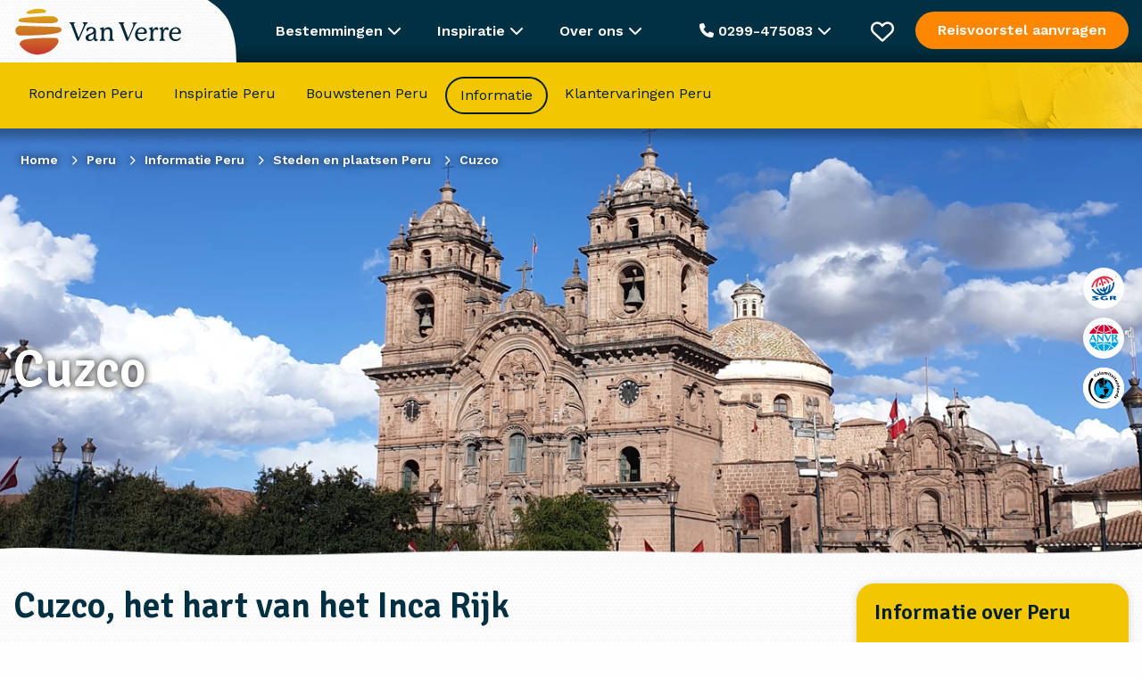

--- FILE ---
content_type: text/html; charset=UTF-8
request_url: https://www.vanverre.nl/peru/plaatsinformatie/cuzco
body_size: 39668
content:
<!DOCTYPE html><html lang="nl"><head><script data-no-optimize="1">var litespeed_docref=sessionStorage.getItem("litespeed_docref");litespeed_docref&&(Object.defineProperty(document,"referrer",{get:function(){return litespeed_docref}}),sessionStorage.removeItem("litespeed_docref"));</script> <script type="litespeed/javascript">window.dataLayer=window.dataLayer||[];function gtag(){dataLayer.push(arguments)}
function consentCookie(name){name=name+"=";let decodedCookie=decodeURIComponent(document.cookie);let ca=decodedCookie.split(';');for(let i=0;i<ca.length;i++){let c=ca[i];while(c.charAt(0)==' '){c=c.substring(1)}
if(c.indexOf(name)==0){return c.substring(name.length,c.length)}}
return""}</script> <script data-cookieconsent="ignore" type="litespeed/javascript">let cookiePolicies=consentCookie('cookiePolicies');gtag("consent","default",{ad_storage:(cookiePolicies=='accept'||cookiePolicies.indexOf('marketing')!==-1)?"granted":"denied",analytics_storage:(cookiePolicies=='accept'||cookiePolicies.indexOf('analytics')!==-1)?"granted":"denied",ad_user_data:(cookiePolicies=='accept'||cookiePolicies.indexOf('marketing')!==-1)?"granted":"denied",ad_personalization:(cookiePolicies=='accept'||cookiePolicies.indexOf('marketing')!==-1)?"granted":"denied",functionality_storage:'granted',personalization_storage:(cookiePolicies=='accept'||cookiePolicies.indexOf('personalisatie')!==-1)?"granted":"denied",security_storage:(cookiePolicies=='accept'||cookiePolicies.indexOf('personalisatie')!==-1)?"granted":"denied",wait_for_update:2000})</script>  <script type="litespeed/javascript">(function(w,d,s,l,i){w[l]=w[l]||[];w[l].push({'gtm.start':new Date().getTime(),event:'gtm.js'});var f=d.getElementsByTagName(s)[0],j=d.createElement(s),dl=l!='dataLayer'?'&l='+l:'';j.async=!0;j.src='https://sst.vanverre.nl/5Xpg9cbrHz.js?tg='+i+dl;f.parentNode.insertBefore(j,f)})(window,document,'script','dataLayer','P9W26N')</script> <meta name="google-site-verification" content="akkG88gr-8vy4UuBFwS1p5yI2UuOQeMo45iNJPrDsDU" /><meta charset="UTF-8"><link rel="preconnect" href="https://fonts.googleapis.com"><link rel="preconnect" href="https://fonts.gstatic.com" crossorigin><link href="https://fonts.googleapis.com/css2?family=Signika:wght@600&family=Work+Sans:wght@400;500;600&display=swap" rel="preload" as="style" onload="this.onload=null; this.rel='stylesheet'"><meta name="viewport" content="width=device-width, initial-scale=1.0, maximum-scale=1"><link rel="icon" type="image/png" href="https://www.vanverre.nl/assets/themes/van-verre-theme/src/images/favicon.png"><link rel="alternate" href="https://www.vanverre.nl/peru/plaatsinformatie/cuzco" hreflang="nl-NL"/><link rel="alternate" href="https://www.vanverre.be/peru/plaatsinformatie/cuzco" hreflang="nl-BE"/><title>Plaatsinformatie over Lima in Cuzco bij Van Verre Reizen</title><meta name='robots' content='index, follow, max-image-preview:large, max-snippet:-1, max-video-preview:-1' /><meta name="description" content="Lees meer informatie over de plaats Cuzco in Peru bij Van Verre, de specialist in reizen op maat." /><link rel="canonical" href="https://www.vanverre.nl/peru/plaatsinformatie/cuzco" /><meta property="og:locale" content="nl_NL" /><meta property="og:type" content="article" /><meta property="og:title" content="Plaatsinformatie over Lima in Cuzco bij Van Verre Reizen" /><meta property="og:description" content="Lees meer informatie over de plaats Cuzco in Peru bij Van Verre, de specialist in reizen op maat." /><meta property="og:url" content="https://www.vanverre.nl/peru/plaatsinformatie/cuzco" /><meta property="og:site_name" content="Van Verre" /><meta property="article:modified_time" content="2024-10-29T20:36:56+00:00" /><meta name="twitter:card" content="summary_large_image" />
<style id="litespeed-ccss">:root{--wp--preset--aspect-ratio--square:1;--wp--preset--aspect-ratio--4-3:4/3;--wp--preset--aspect-ratio--3-4:3/4;--wp--preset--aspect-ratio--3-2:3/2;--wp--preset--aspect-ratio--2-3:2/3;--wp--preset--aspect-ratio--16-9:16/9;--wp--preset--aspect-ratio--9-16:9/16;--wp--preset--color--black:#000000;--wp--preset--color--cyan-bluish-gray:#abb8c3;--wp--preset--color--white:#ffffff;--wp--preset--color--pale-pink:#f78da7;--wp--preset--color--vivid-red:#cf2e2e;--wp--preset--color--luminous-vivid-orange:#ff6900;--wp--preset--color--luminous-vivid-amber:#fcb900;--wp--preset--color--light-green-cyan:#7bdcb5;--wp--preset--color--vivid-green-cyan:#00d084;--wp--preset--color--pale-cyan-blue:#8ed1fc;--wp--preset--color--vivid-cyan-blue:#0693e3;--wp--preset--color--vivid-purple:#9b51e0;--wp--preset--gradient--vivid-cyan-blue-to-vivid-purple:linear-gradient(135deg,rgba(6,147,227,1) 0%,rgb(155,81,224) 100%);--wp--preset--gradient--light-green-cyan-to-vivid-green-cyan:linear-gradient(135deg,rgb(122,220,180) 0%,rgb(0,208,130) 100%);--wp--preset--gradient--luminous-vivid-amber-to-luminous-vivid-orange:linear-gradient(135deg,rgba(252,185,0,1) 0%,rgba(255,105,0,1) 100%);--wp--preset--gradient--luminous-vivid-orange-to-vivid-red:linear-gradient(135deg,rgba(255,105,0,1) 0%,rgb(207,46,46) 100%);--wp--preset--gradient--very-light-gray-to-cyan-bluish-gray:linear-gradient(135deg,rgb(238,238,238) 0%,rgb(169,184,195) 100%);--wp--preset--gradient--cool-to-warm-spectrum:linear-gradient(135deg,rgb(74,234,220) 0%,rgb(151,120,209) 20%,rgb(207,42,186) 40%,rgb(238,44,130) 60%,rgb(251,105,98) 80%,rgb(254,248,76) 100%);--wp--preset--gradient--blush-light-purple:linear-gradient(135deg,rgb(255,206,236) 0%,rgb(152,150,240) 100%);--wp--preset--gradient--blush-bordeaux:linear-gradient(135deg,rgb(254,205,165) 0%,rgb(254,45,45) 50%,rgb(107,0,62) 100%);--wp--preset--gradient--luminous-dusk:linear-gradient(135deg,rgb(255,203,112) 0%,rgb(199,81,192) 50%,rgb(65,88,208) 100%);--wp--preset--gradient--pale-ocean:linear-gradient(135deg,rgb(255,245,203) 0%,rgb(182,227,212) 50%,rgb(51,167,181) 100%);--wp--preset--gradient--electric-grass:linear-gradient(135deg,rgb(202,248,128) 0%,rgb(113,206,126) 100%);--wp--preset--gradient--midnight:linear-gradient(135deg,rgb(2,3,129) 0%,rgb(40,116,252) 100%);--wp--preset--font-size--small:13px;--wp--preset--font-size--medium:20px;--wp--preset--font-size--large:36px;--wp--preset--font-size--x-large:42px;--wp--preset--spacing--20:0.44rem;--wp--preset--spacing--30:0.67rem;--wp--preset--spacing--40:1rem;--wp--preset--spacing--50:1.5rem;--wp--preset--spacing--60:2.25rem;--wp--preset--spacing--70:3.38rem;--wp--preset--spacing--80:5.06rem;--wp--preset--shadow--natural:6px 6px 9px rgba(0, 0, 0, 0.2);--wp--preset--shadow--deep:12px 12px 50px rgba(0, 0, 0, 0.4);--wp--preset--shadow--sharp:6px 6px 0px rgba(0, 0, 0, 0.2);--wp--preset--shadow--outlined:6px 6px 0px -3px rgba(255, 255, 255, 1), 6px 6px rgba(0, 0, 0, 1);--wp--preset--shadow--crisp:6px 6px 0px rgba(0, 0, 0, 1)}html{line-height:1.15;-webkit-text-size-adjust:100%}body{margin:0}h1{font-size:2em;margin:.67em 0}a{background-color:#fff0}strong{font-weight:bolder}img{border-style:none}button,input{font-family:inherit;font-size:100%;line-height:1.15;margin:0}button,input{overflow:visible}button{text-transform:none}button,[type="submit"]{-webkit-appearance:button}button::-moz-focus-inner,[type="submit"]::-moz-focus-inner{border-style:none;padding:0}button:-moz-focusring,[type="submit"]:-moz-focusring{outline:1px dotted ButtonText}[type="checkbox"]{-webkit-box-sizing:border-box;box-sizing:border-box;padding:0}::-webkit-file-upload-button{-webkit-appearance:button;font:inherit}html{-webkit-box-sizing:border-box;box-sizing:border-box;font-size:100%}*,*::before,*::after{-webkit-box-sizing:inherit;box-sizing:inherit}body{margin:0;padding:0;background:#fefefe;font-family:"Helvetica Neue",Helvetica,Roboto,Arial,sans-serif;font-weight:400;line-height:1.5;color:#0a0a0a;-webkit-font-smoothing:antialiased;-moz-osx-font-smoothing:grayscale}img{display:inline-block;vertical-align:middle;max-width:100%;height:auto;-ms-interpolation-mode:bicubic}button{padding:0;-webkit-appearance:none;-moz-appearance:none;appearance:none;border:0;border-radius:0;background:#fff0;line-height:1}button,input{font-family:inherit}[type="email"]{display:block;-webkit-box-sizing:border-box;box-sizing:border-box;width:100%;height:2.4375rem;margin:0 0 1rem;padding:.5rem;border:1px solid #cacaca;border-radius:0;background-color:#fefefe;-webkit-box-shadow:inset 0 1px 2px rgb(10 10 10/.1);box-shadow:inset 0 1px 2px rgb(10 10 10/.1);font-family:inherit;font-size:1rem;font-weight:400;line-height:1.5;color:#0a0a0a;-webkit-appearance:none;-moz-appearance:none;appearance:none}input:disabled{background-color:#e6e6e6}[type="submit"]{-webkit-appearance:none;-moz-appearance:none;appearance:none;border-radius:0}::-webkit-input-placeholder{color:#cacaca}::-moz-placeholder{color:#cacaca}:-ms-input-placeholder{color:#cacaca}::-ms-input-placeholder{color:#cacaca}::placeholder{color:#cacaca}[type="checkbox"]{margin:0 0 1rem}label>[type="checkbox"]{margin-right:.5rem}label{display:block;margin:0;font-size:.875rem;font-weight:400;line-height:1.8;color:#0a0a0a}div,ul,li,h1,h2,form,p{margin:0;padding:0}p{margin-bottom:1rem;font-size:inherit;line-height:1.6;text-rendering:optimizeLegibility}i{font-style:italic;line-height:inherit}strong{font-weight:700;line-height:inherit}h1,h2{font-family:"Helvetica Neue",Helvetica,Roboto,Arial,sans-serif;font-style:normal;font-weight:400;color:inherit;text-rendering:optimizeLegibility}h1{font-size:1.5rem;line-height:1.4;margin-top:0;margin-bottom:.5rem}h2{font-size:1.25rem;line-height:1.4;margin-top:0;margin-bottom:.5rem}@media print,screen and (min-width:53.75em){h1{font-size:3rem}h2{font-size:2.5rem}}a{line-height:inherit;color:#1779ba;text-decoration:none}a img{border:0}ul{margin-bottom:1rem;list-style-position:outside;line-height:1.6}li{font-size:inherit}ul{margin-left:1.25rem;list-style-type:disc}ul ul{margin-left:1.25rem;margin-bottom:0}.row{max-width:1300px;margin-right:auto;margin-left:auto;display:-webkit-box;display:-ms-flexbox;display:flex;-webkit-box-orient:horizontal;-webkit-box-direction:normal;-ms-flex-flow:row wrap;flex-flow:row wrap}.row .row{margin-right:-.625rem;margin-left:-.625rem}@media print,screen and (min-width:53.75em){.row .row{margin-right:-.9375rem;margin-left:-.9375rem}}@media print,screen and (min-width:64em){.row .row{margin-right:-.9375rem;margin-left:-.9375rem}}.row .row.collapse{margin-right:0;margin-left:0}.row:not(.expanded) .row{max-width:none}.row.collapse>.columns{padding-right:0;padding-left:0}.column,.columns{-webkit-box-flex:1;-ms-flex:1 1 0%;flex:1 1 0%;padding-right:.625rem;padding-left:.625rem;min-width:0}@media print,screen and (min-width:53.75em){.column,.columns{padding-right:.9375rem;padding-left:.9375rem}}.small-12{-webkit-box-flex:0;-ms-flex:0 0 100%;flex:0 0 100%;max-width:100%}@media print,screen and (min-width:53.75em){.medium-1{-webkit-box-flex:0;-ms-flex:0 0 8.33333%;flex:0 0 8.33333%;max-width:8.33333%}.medium-2{-webkit-box-flex:0;-ms-flex:0 0 16.66667%;flex:0 0 16.66667%;max-width:16.66667%}.medium-3{-webkit-box-flex:0;-ms-flex:0 0 25%;flex:0 0 25%;max-width:25%}.medium-4{-webkit-box-flex:0;-ms-flex:0 0 33.33333%;flex:0 0 33.33333%;max-width:33.33333%}.medium-7{-webkit-box-flex:0;-ms-flex:0 0 58.33333%;flex:0 0 58.33333%;max-width:58.33333%}.medium-8{-webkit-box-flex:0;-ms-flex:0 0 66.66667%;flex:0 0 66.66667%;max-width:66.66667%}.medium-9{-webkit-box-flex:0;-ms-flex:0 0 75%;flex:0 0 75%;max-width:75%}.medium-11{-webkit-box-flex:0;-ms-flex:0 0 91.66667%;flex:0 0 91.66667%;max-width:91.66667%}.medium-12{-webkit-box-flex:0;-ms-flex:0 0 100%;flex:0 0 100%;max-width:100%}}body{font-family:"Work Sans",sans-serif;font-size:16px;line-height:24px;color:#003042;-webkit-font-smoothing:antialiased;font-weight:400}h1,h2{font-family:"Signika",sans-serif;font-weight:600}h2{line-height:38px;font-size:2em;margin-bottom:20px}p{margin-bottom:15px}body{background-image:url(/assets/themes/van-verre-theme/src/images/patterns/bg-pattern.png);background-size:16px}.logo-wrapper .logo{margin-top:-15px;height:101px}@media (max-width:768px){.hide-for-small-only{display:none!important}body{overflow-x:hidden}.logo-wrapper .logo{width:170px;height:90px;margin-top:-8px}.top-bar .columns>div:first-child{width:220px!important}}@media print,screen and (min-width:40em){.hide-for-medium{display:none!important}}.owl-carousel{position:relative}.owl-carousel{display:none;width:100%;z-index:1}.fa-regular,.fa-solid{-moz-osx-font-smoothing:grayscale;-webkit-font-smoothing:antialiased;display:var(--fa-display,inline-block);font-style:normal;font-variant:normal;line-height:1;text-rendering:auto}.fa-regular,.fa-solid{font-family:"Font Awesome 6 Free"}.fa-bars:before{content:""}.fa-chevron-up:before{content:""}.fa-heart:before{content:""}.fa-phone:before{content:""}.fa-chevron-down:before{content:""}.fa-xmark:before{content:""}.fa-chevron-left:before{content:""}.fa-circle-xmark:before{content:""}:host,:root{--fa-style-family-brands:"Font Awesome 6 Brands";--fa-font-brands:normal 400 1em/1 "Font Awesome 6 Brands"}:host,:root{--fa-font-regular:normal 400 1em/1 "Font Awesome 6 Free"}.fa-regular{font-weight:400}:host,:root{--fa-style-family-classic:"Font Awesome 6 Free";--fa-font-solid:normal 900 1em/1 "Font Awesome 6 Free"}.fa-solid{font-weight:900}.back-to-top{position:fixed;right:20px;bottom:20px;background:#003042;line-height:50px;width:50px;border-radius:50px;text-align:center;opacity:0}.back-to-top i{color:#fff;font:size 20px;text-align:50px}@media (max-width:768px){.back-to-top{bottom:20px!important}}.breadcrumbs{display:-webkit-box;display:-ms-flexbox;display:flex;list-style:none;margin:10px 0 30px 0;position:absolute;top:10px;left:23px;text-shadow:0 0 10px #000}.breadcrumbs li{line-height:30px;font-size:14px;color:#fff;font-weight:700}.breadcrumbs li a{color:#fff;font-weight:700}.breadcrumbs li:after{font-family:"Font Awesome 6 Free";font-weight:900;content:"";margin:0 10px;font-size:11px}.breadcrumbs li:last-child:after{content:""}@media (max-width:856px){.breadcrumbs{-ms-flex-wrap:wrap;flex-wrap:wrap;top:10px;margin-right:20px}.breadcrumbs li{line-height:23px}.breadcrumbs li:nth-last-child(n+3){display:none}.breadcrumbs li:nth-last-child(2):before{font-family:"Font Awesome 6 Free";font-weight:900;content:""}}.button{line-height:20px;text-align:center;border-radius:30px;font-family:"Work Sans",sans-serif;font-weight:600;display:block;padding:14px 25px}.button.button-cta{background-color:#FF8600;color:#fff}.button.button-solid{background-color:#003042;color:#fff;border:2px solid #fff0}.button.button-inverse{background:none;border:2px solid #fff;color:#fff}.button.button-inverse.button-primary{border:2px solid #003042;color:#003042}.cookie-notice{display:none;position:fixed;bottom:0;left:0;background:#f3f4ee;width:100%;color:#003042;z-index:2;padding:25px 0;-webkit-box-shadow:0 0 10px 0 rgb(0 0 0/.1);box-shadow:0 0 10px 0 rgb(0 0 0/.1)}.cookie-notice .columns{-webkit-box-pack:justify;-ms-flex-pack:justify;justify-content:space-between;padding-top:10px;padding-bottom:10px}.cookie-notice .columns p{margin:0;padding:0}.cookie-notice ul{margin:30px 0 0 0;list-style:none;display:-webkit-box;display:-ms-flexbox;display:flex;gap:40px}.cookie-notice .button{margin-bottom:15px}@media (max-width:859px){.cookie-notice{padding:10px 0 0 0}.cookie-notice .button{margin-bottom:5px;padding-top:8px;padding-bottom:8px}.cookie-notice .columns{-webkit-box-orient:vertical;-webkit-box-direction:normal;-ms-flex-direction:column;flex-direction:column;padding:10px}.cookie-notice .columns p{line-height:20px;text-align:center;margin-bottom:10px}.cookie-notice ul{margin-top:10px;-ms-flex-wrap:wrap;flex-wrap:wrap;gap:10px;-webkit-box-pack:justify;-ms-flex-pack:justify;justify-content:space-between}.cookie-notice ul li{margin:0;padding:0;width:45%}.cookie-notice ul li label{margin:0;padding:0}}header{background-color:#FF8600;-webkit-box-shadow:0 0 10px 10px rgb(0 0 0/.3);box-shadow:0 0 10px 10px rgb(0 0 0/.3)}header .header-bar{display:-webkit-box;display:-ms-flexbox;display:flex;-webkit-box-pack:justify;-ms-flex-pack:justify;justify-content:space-between}header .header-bar .open-header-bar{display:none}header .header-bar ul{display:-webkit-box;display:-ms-flexbox;display:flex;list-style:none;margin:14px 0}header .header-bar ul li a{color:#fff;padding:0 20px;margin:0 5px;line-height:38px;display:block}header .header-bar ul li.active a{border-radius:50px;border:2px solid #fff}header .header-bar.continent-bar>ul>li{border:2px solid #fff0;position:relative}@media (max-width:1280px){header .header-bar ul li a{margin:0;padding:0 15px}}@media (max-width:1200px){header .header-bar ul li a{font-size:15px;padding:0 10px}}@media (max-width:940px){header .header-bar ul li a{font-size:15px;padding:0 5px}}@media (max-width:859px){header:before,header:after{height:66px!important}header .header-bar{background-color:#003042;height:66px;position:relative}header .header-bar .open-header-bar{position:absolute;top:10px;right:10px;text-align:center;display:block;width:46px;height:46px}header .header-bar .open-header-bar i{line-height:46px}header .header-bar ul{border:2px solid #fff;background-color:#fff;border-radius:3px;width:calc(100% - 20px);top:10px;left:10px;margin:0;position:absolute;-webkit-box-orient:vertical;-webkit-box-direction:normal;-ms-flex-direction:column;flex-direction:column}header .header-bar ul li{white-space:nowrap;display:none}header .header-bar ul li a{color:#003042!important;border:none}header .header-bar ul li.active{display:block;-webkit-box-ordinal-group:0;-ms-flex-order:-1;order:-1}header .header-bar ul li.active a{color:#003042!important;border:none;background:none!important}}.header-image{height:480px;position:relative}.header-image>picture{position:absolute;top:0;left:0;width:100%;z-index:-1;height:100%}.header-image>picture>img{width:100%;height:100%;-o-object-fit:cover;object-fit:cover}.header-image .header-image-content{height:100%}.header-image .header-image-content>div{display:-webkit-box;display:-ms-flexbox;display:flex;-webkit-box-align:center;-ms-flex-align:center;align-items:center;padding-bottom:38px}.header-image .header-image-content>div:first-child{-webkit-box-align:start;-ms-flex-align:start;align-items:flex-start;-webkit-box-pack:center;-ms-flex-pack:center;justify-content:center;-webkit-box-orient:vertical;-webkit-box-direction:normal;-ms-flex-direction:column;flex-direction:column;padding-top:8.5%;position:relative}.header-image .header-image-content h1{color:#fff;text-shadow:0 0 10px #000}.header-image .header-image-content h1{font-size:3.6rem}.header-image .header-image-content .columns:last-child ul{list-style:none;margin:0;padding:0;position:absolute;top:50%;right:20px;-webkit-transform:translateY(-50%);-ms-transform:translateY(-50%);transform:translateY(-50%)}.header-image .header-image-content .columns:last-child ul li{width:46px;height:46px;border-radius:46px;background-color:#fff;display:-webkit-box;display:-ms-flexbox;display:flex;-webkit-box-pack:center;-ms-flex-pack:center;justify-content:center;-webkit-box-align:center;-ms-flex-align:center;align-items:center;margin-bottom:10px}.header-image:after{width:100%;height:50px;content:" ";position:absolute;bottom:-1px;left:0;z-index:-1;background:url(/assets/themes/van-verre-theme/src/images/patterns/header-pattern.png)bottom left/100%repeat-x}@media (max-width:768px){.header-image{height:360px}.header-image .header-image-content h1{font-size:2.3rem;word-break:break-word}}.favourites-wrapper{position:fixed;top:70px;right:-100%;background:#fff;padding:45px;max-width:910px;z-index:4;height:calc(100% - 70px);overflow-y:auto}.favourites-wrapper .favourites-heading{line-height:38px;font-size:2em;margin-bottom:20px;font-family:"Signika",sans-serif;font-weight:600}.favourites-wrapper .favourites-confirmation{display:none;font-weight:700;padding-top:35px}.favourites-wrapper .favourites-header{margin-bottom:25px}.favourites-wrapper .favourites-header p:last-child{margin-bottom:0}.favourites-wrapper .favourites-header .medium-4{display:-webkit-box;display:-ms-flexbox;display:flex;-webkit-box-orient:vertical;-webkit-box-direction:normal;-ms-flex-direction:column;flex-direction:column;-webkit-box-pack:justify;-ms-flex-pack:justify;justify-content:space-between;-webkit-box-align:end;-ms-flex-align:end;align-items:flex-end}.favourites-wrapper .favourites-header .medium-4 .close{font-size:32px;color:#FF8600}.favourites-wrapper .no-favourites-added{display:none}.favourites-wrapper .no-favourites-added p:first-child{font-family:"Signika",sans-serif;font-weight:700;color:#003042;margin-bottom:0;font-size:1.5rem;line-height:30px}.favourites-wrapper .personal-advice{background-color:#fff;-webkit-box-shadow:0 1px 10px rgb(0 0 0/.15);box-shadow:0 1px 10px rgb(0 0 0/.15);border-radius:20px;padding:20px;color:#fff;margin-top:25px!important}.favourites-wrapper .personal-advice .textured-inner{display:-webkit-box;display:-ms-flexbox;display:flex;-webkit-box-orient:vertical;-webkit-box-direction:normal;-ms-flex-direction:column;flex-direction:column}.favourites-wrapper .personal-advice .button{-ms-flex-item-align:start;align-self:flex-start;margin-top:20px}.favourites-wrapper .personal-advice p:first-child{font-family:"Signika",sans-serif;font-weight:700;color:#fff;margin-bottom:0;font-size:2em;line-height:60px}.favourites-wrapper form{margin-top:40px;display:-webkit-box;display:-ms-flexbox;display:flex}.favourites-wrapper form label{max-width:700px;padding-bottom:0;margin-right:20px}.favourites-wrapper form label input{margin-top:10px;height:48px}.favourites-wrapper form .button{-ms-flex-item-align:end;align-self:flex-end}@media (max-width:1250px){.favourites-wrapper{max-width:100%;-webkit-box-sizing:border-box;box-sizing:border-box;padding:20px}.favourites-wrapper .favourites-header .medium-4 .close{position:absolute;top:30px;right:25px}.favourites-wrapper form{-webkit-box-orient:vertical;-webkit-box-direction:normal;-ms-flex-direction:column;flex-direction:column}.favourites-wrapper form label{margin-right:0;margin-bottom:10px}}.fixed-bar{position:fixed;top:0;left:0;width:100%;z-index:3}body{padding-top:140px}@media (max-width:768px){body{padding-top:132px}}footer .newsletter-signup .newsletter-confirmation{display:none;font-weight:700;padding-top:120px}@media (max-width:859px){footer .newsletter-confirmation{padding-top:0}}.images{margin-bottom:15px}.images picture{display:block;width:100%}.images .columns{position:relative}.images img{width:calc(100% - 5px);height:270px;-o-object-fit:cover;object-fit:cover}.images.images-1>div img{border-radius:20px;height:370px}@media (max-width:768px){.images img{height:160px}.images.images-1>div img{height:250px}.images.images-in-row>div:first-child img{height:160px}}input[type=email]{height:60px;line-height:60px;padding:0 15px;margin:0}input[type=email]{border:2px solid #003042;border-radius:16px}.mobile-menu{display:none}.fixed-bar{background-color:#003042}.vanverre-nl .menu-item-85413{display:none}.top-bar{height:70px;color:#fff;line-height:70px;position:relative;z-index:5}.top-bar>.row{height:70px}.top-bar .mobile-phone{font-size:20px;color:#fff;height:100%}.top-bar .mobile-phone .fa-solid{display:block;line-height:70px}.top-bar .logo-box{overflow:hidden;height:70px}.top-bar .top-bar-offer .button{line-height:14px}.top-bar .top-bar-mobile-menu{display:none;height:70px}.top-bar .top-bar-mobile-menu i{color:#fff;display:block;line-height:70px;font-size:26px;margin-right:12px}.top-bar:before{background-image:url(/assets/themes/van-verre-theme/src/images/patterns/bg-pattern.png);background-size:16px;width:calc(50% - 27rem);height:70px;top:0;left:0;position:absolute;content:" "}.top-bar .top-bar-menus{display:-webkit-box;display:-ms-flexbox;display:flex;height:70px}.top-bar .top-bar-menu{font-weight:600;padding:0 20px;position:relative;display:block;height:70px;line-height:70px}.top-bar .top-bar-menu .top-bar-sub-menu{-webkit-box-shadow:0 10px 10px rgb(0 0 0/.15);box-shadow:0 10px 10px rgb(0 0 0/.15);background-color:#fff;position:absolute;padding:0 25px;top:70px;z-index:2;border-bottom-right-radius:20px;border-bottom-left-radius:20px;display:none}.top-bar .top-bar-menu .top-bar-sub-menu ul{margin:0;padding:25px 0;line-height:28px;width:225px}.top-bar .top-bar-menu .top-bar-sub-menu ul#menu-inspiratie-menu{width:270px}.top-bar .top-bar-menu .top-bar-sub-menu ul li a{color:#003042;font-weight:400}.top-bar .top-bar-menu .top-bar-destinations{width:100vw;max-width:100vw;left:0;position:fixed;border-radius:0;-webkit-box-shadow:0 10px 10px rgb(0 0 0/.15),inset 0 2px 10px 5px rgb(0 0 0/.05);box-shadow:0 10px 10px rgb(0 0 0/.15),inset 0 2px 10px 5px rgb(0 0 0/.05)}.top-bar .top-bar-menu .top-bar-destinations .top-bar-destinations-inner{max-width:1300px;margin:0 auto;display:-webkit-box;display:-ms-flexbox;display:flex;-webkit-box-pack:justify;-ms-flex-pack:justify;justify-content:space-between;padding-right:.9375rem;padding-left:.9375rem}.top-bar .top-bar-menu .top-bar-destinations .top-bar-destinations-inner>div{width:18%;border-right:1px solid #F7F4EA}.top-bar .top-bar-menu .top-bar-destinations .top-bar-destinations-inner>div:last-child{border-right:none}.top-bar .top-bar-menu .top-bar-destinations .top-bar-destinations-inner>div ul{width:100%;list-style:none}.top-bar .top-bar-menu .top-bar-destinations .top-bar-destinations-inner>div ul li:first-child{font-weight:700;color:#003042}.top-bar .top-bar-menu .top-bar-destinations .top-bar-destinations-inner>div ul li:first-child a{font-weight:700}.top-bar .favorites{position:relative;width:26px;height:70px;display:-webkit-box;display:-ms-flexbox;display:flex;-webkit-box-align:center;-ms-flex-align:center;align-items:center}.top-bar .favorites i{font-size:26px}.top-bar .favorites .favourites-counter{position:absolute;color:#001f2a;display:none;line-height:20px;top:50%;right:-10px;font-size:12px;text-align:center;-webkit-transform:translateY(-25px);-ms-transform:translateY(-25px);transform:translateY(-25px);width:20px;height:20px;background-color:#FF8600;border-radius:10px}.top-bar .button{margin-top:13px}.top-bar .columns{display:-webkit-box;display:-ms-flexbox;display:flex;-webkit-box-pack:justify;-ms-flex-pack:justify;justify-content:space-between}.top-bar .columns>div:first-child{position:relative;z-index:1;width:250px}.top-bar .columns>div:first-child svg{position:absolute;right:0;top:0;z-index:-1;content:" "}.top-bar .top-bar-contact{-webkit-box-orient:vertical;-webkit-box-direction:normal;-ms-flex-direction:column;flex-direction:column;-webkit-box-align:center;-ms-flex-align:center;align-items:center;text-align:center;color:#003042;width:400px;line-height:24px;padding-top:40px!important;padding-bottom:25px!important}.top-bar .top-bar-contact .heading{font-family:"Signika",sans-serif;font-size:32px}.top-bar .top-bar-contact img{width:80px;height:80px;-o-object-fit:cover;object-fit:cover;margin:30px 0 25px 0;border-radius:80px}.top-bar .top-bar-contact .contact-us{font-weight:400;padding-top:20px;padding-bottom:30px;font-size:18px}.top-bar .top-bar-contact .contact-us span{font-weight:700;background-image:url(/assets/themes/van-verre-theme/src/images/line.png);background-position:bottom center;background-repeat:no-repeat;padding-bottom:12px;font-size:20px}.top-bar .top-bar-contact .opening-times{font-weight:400}.top-bar .top-bar-contact .specialist{font-size:18px}.top-bar .top-bar-contact .specialist span{font-size:16px;font-weight:400;display:block}@media (max-width:1230px){.top-bar .top-bar-menu{padding:0 10px}}@media (max-width:1150px){.top-bar>.row .top-bar-contact-wrapper{display:none}}@media (max-width:990px){.top-bar .button.button-cta{padding-left:10px;padding-right:10px;font-size:12px}.top-bar .top-bar-menu{font-size:12px;padding:0 5px}}@media (max-width:920px){.top-bar:before{width:calc(50% - 15rem)}}@media (max-width:859px){.top-bar{z-index:6;background:#003042}.top-bar:before{width:calc(50% - 11rem)}.top-bar .top-bar-menus,.top-bar .top-bar-menu,.top-bar .top-bar-offer{display:none}.top-bar .top-bar-mobile-menu{display:block}.mobile-menu{position:fixed;top:-100%;left:0;display:block;background-color:#003042;color:#fff;padding:30px 20px 45px 20px;width:100%;border-bottom-left-radius:20px;border-bottom-right-radius:20px;z-index:5}.mobile-menu .mobile-sub-menu{position:fixed;left:100%;top:80px;background-color:#003042;width:100%;padding:30px 20px 45px 20px;height:calc(100% - 80px)}.mobile-menu ul{list-style:none;margin:0 0 40px 0;padding:0}.mobile-menu ul li{line-height:42px;border-bottom:1px solid #fff}.mobile-menu ul li a{color:#fff}}.general-intro{padding-top:30px}.general-intro h2{font-size:2.5rem;line-height:51px}.general-intro .general-intro-text span{display:none;font-weight:700;display:block;margin-top:5px}.general-intro .general-intro-text .read-more-wrap+.read-more{display:none}@media (max-width:859px){.general-intro h2{font-size:1.7em;margin-bottom:0;line-height:40px}}form ::-webkit-input-placeholder{color:#888;opacity:1}form ::-moz-placeholder{color:#888;opacity:1}form :-ms-input-placeholder{color:#888;opacity:1}form ::-ms-input-placeholder{color:#888;opacity:1}form ::-ms-input-placeholder{color:#888}form label{font-weight:700;display:block;padding-bottom:10px;color:#003042}form .checkbox-group{display:-webkit-box;display:-ms-flexbox;display:flex;-webkit-box-align:center;-ms-flex-align:center;align-items:center}form .checkbox-group input{display:none}form .checkbox-group input+.checkbox-stylized{border:2px solid #003042;width:27px;height:27px;min-width:27px;margin-right:10px;border-radius:3px;position:relative}form .checkbox-group input:disabled+.checkbox-stylized{opacity:.6}form .checkbox-group input:checked+.checkbox-stylized:after{background-color:#003042;position:absolute;content:" ";width:19px;height:19px;top:2px;left:2px;border-radius:3px}.page-content-navigation{background-color:#fff;-webkit-box-shadow:0 1px 10px rgb(0 0 0/.15);box-shadow:0 1px 10px rgb(0 0 0/.15);border-radius:20px;padding:20px;z-index:1;position:absolute;left:0;top:0}.page-content-navigation .page-content-navigation-title{font-family:"Signika",sans-serif;font-size:24px;font-weight:600;color:#fff;margin-bottom:20px}.page-content-navigation ul{line-height:40px;list-style:none}.page-content-navigation ul{margin:0}.page-content-navigation ul>li{width:calc(100% + 40px);margin-left:-20px;padding-left:20px;-webkit-box-sizing:border-box;box-sizing:border-box}.page-content-navigation ul>li a{color:#fff}.page-content-navigation.destination-page-content-navigation{max-height:calc(100vh - 170px);overflow-y:auto;-ms-overflow-style:none;scrollbar-width:none}.page-content-navigation.destination-page-content-navigation::-webkit-scrollbar{display:none}.page-content-navigation.destination-page-content-navigation ul ul{display:none;margin-left:20px}.page-content-navigation.destination-page-content-navigation ul li{padding-left:0}.page-content-navigation.destination-page-content-navigation ul a{display:block;padding-left:20px}.page-content-navigation.destination-page-content-navigation ul li.active>a{background:rgb(0 0 0/.2)}.page-content-navigation.destination-page-content-navigation>ul>li a{padding-left:20px}.page-content-navigation.destination-page-content-navigation>ul>li>ul>li a{padding-left:35px;width:calc(100% - 20px);overflow:hidden;white-space:nowrap;text-overflow:ellipsis}@media (max-width:859px){.page-content-navigation{margin-left:0}}.modal-overlay{background-color:rgb(0 0 0/.3);position:fixed;width:100%;height:100%;top:0;z-index:3;left:0;display:none;opacity:0}.modal{display:none;width:90%;max-width:1020px;max-height:calc(100% - 180px);padding:30px;border-radius:20px;background-color:#fff;position:fixed;z-index:6;top:50%;overflow-y:auto;overflow-x:hidden;left:50%;-webkit-transform:translate(-50%,-50%);-ms-transform:translate(-50%,-50%);transform:translate(-50%,-50%)}.modal .modal-inner{position:relative}.modal .modal-inner .modal-close{position:absolute;top:5px;right:20px;font-size:30px}@media (max-width:768px){.modal .modal-inner .modal-close{top:8px;right:13px}}.help .owl-carousel{position:relative;padding:0 80px}.help .owl-carousel .specialist-image{position:relative}.help .owl-carousel .specialist-image .specialist-info{position:absolute;bottom:50px;left:50%;text-align:center;-webkit-transform:translate(-50%,0);-ms-transform:translate(-50%,0);transform:translate(-50%,0);color:#fff;text-align:center;width:100%;text-shadow:0 0 15px #000}.help .owl-carousel .specialist-image .specialist-info .specialist-name{font-weight:500;margin-bottom:10px;font-size:30px}.help .owl-carousel .specialist-image img{height:540px;border-radius:180px;-o-object-fit:cover;object-fit:cover}@media (max-width:768px){.help .owl-carousel{margin:30px 0}.help .owl-carousel .specialist-image img{height:340px}}.content{padding:50px 0}.content.no-padding-top{padding-top:0}.content .text{display:-webkit-box;display:-ms-flexbox;display:flex;-webkit-box-orient:vertical;-webkit-box-direction:normal;-ms-flex-direction:column;flex-direction:column}.content .text a{color:#FF8600;font-weight:700}.content .images{padding:25px 0;margin-bottom:0}.about-us-navigation-wrapper{position:relative}@media (max-width:859px){.content{padding:25px 0}}.textured{background-size:cover;padding:25px;border-radius:20px;color:#fff;position:relative}.textured a{color:#fff;text-decoration:underline}.textured a:visited{color:#fff}.textured .button{text-decoration:none}.textured .textured-inner{position:relative;z-index:1}.textured.textured-main{background-image:url(/assets/themes/van-verre-theme/src/images/textures/main.webp)}.textured.textured-main:after{background:linear-gradient(129.32deg,#FF8600 11.78%,rgb(255 134 0/.8) 55.93%,#fff0 99.16%);position:absolute;top:0;left:0;width:100%;height:100%;content:" ";border-radius:20px;z-index:0}@media (max-width:859px){.single-place_information .page-content-navigation{display:none!important}}@media (max-width:860px){.single-place_information .page-content-navigation{position:inherit!important;width:100%!important;max-height:none!important;margin-bottom:50px}.single-place_information .page-content-navigation{display:block!important}.single-place_information .journey-intro>.row>div:first-child{-webkit-box-ordinal-group:3;-ms-flex-order:2;order:2}.single-place_information .journey-intro>.row>div:nth-child(2){-webkit-box-ordinal-group:4;-ms-flex-order:3;order:3}.single-place_information .journey-intro>.row>div:nth-child(3){-webkit-box-ordinal-group:2;-ms-flex-order:1;order:1}}@media (max-width:859px){.modal{padding:15px;top:140px;-webkit-transform:translate(-50%,0);-ms-transform:translate(-50%,0);transform:translate(-50%,0)}}header{position:relative}header:after{background-position:left center;position:absolute;right:0;top:0;height:100%;width:412px;content:" ";-webkit-transform:rotate(-180deg);-ms-transform:rotate(-180deg);transform:rotate(-180deg);background-repeat:no-repeat;z-index:2}header:before{z-index:3;position:absolute;right:0;top:0;height:100%;width:412px;content:" "}header>div{position:relative;z-index:4}@media (max-width:1920px){header:after,header:before{width:300px}}@media (max-width:1680px){header:after,header:before{width:200px}}.azie .page-content-navigation,.azie header{background-color:#4CB700}.azie header:after{background-image:url(/assets/themes/van-verre-theme/src/images/textures/asia-small.png)}.azie header:before{background:-webkit-gradient(linear,left top,right top,color-stop(7.98%,#4CB700),color-stop(48.71%,rgb(108 199 43/.6)),color-stop(68.29%,rgb(72 158 30/.6)),color-stop(99.08%,#fff0));background:linear-gradient(90deg,#4CB700 7.98%,rgb(108 199 43/.6) 48.71%,rgb(72 158 30/.6) 68.29%,#fff0 99.08%)}.azie header .header-bar ul li a,.azie .textured,.azie .textured a{color:#fff}.azie header .header-bar ul li.active a{border-color:#fff}.azie .textured{background-image:url(/assets/themes/van-verre-theme/src/images/textures/asia-small.png)}.azie .textured:after{background:linear-gradient(140.87deg,#6CC72B 7.98%,rgb(108 199 43/.8) 48.71%,rgb(72 158 30/.8) 68.29%,#fff0 99.08%)}.floating-menu{width:calc(100% - .9375rem);z-index:2}p a{color:#FF8600;font-weight:700}</style><link rel="preload" data-asynced="1" data-optimized="2" as="style" onload="this.onload=null;this.rel='stylesheet'" href="https://www.vanverre.nl/assets/litespeed/ucss/dafd7d8305c66270337c7f940543f2e5.css?ver=adeef" /><script type="litespeed/javascript">!function(a){"use strict";var b=function(b,c,d){function e(a){return h.body?a():void setTimeout(function(){e(a)})}function f(){i.addEventListener&&i.removeEventListener("load",f),i.media=d||"all"}var g,h=a.document,i=h.createElement("link");if(c)g=c;else{var j=(h.body||h.getElementsByTagName("head")[0]).childNodes;g=j[j.length-1]}var k=h.styleSheets;i.rel="stylesheet",i.href=b,i.media="only x",e(function(){g.parentNode.insertBefore(i,c?g:g.nextSibling)});var l=function(a){for(var b=i.href,c=k.length;c--;)if(k[c].href===b)return a();setTimeout(function(){l(a)})};return i.addEventListener&&i.addEventListener("load",f),i.onloadcssdefined=l,l(f),i};"undefined"!=typeof exports?exports.loadCSS=b:a.loadCSS=b}("undefined"!=typeof global?global:this);!function(a){if(a.loadCSS){var b=loadCSS.relpreload={};if(b.support=function(){try{return a.document.createElement("link").relList.supports("preload")}catch(b){return!1}},b.poly=function(){for(var b=a.document.getElementsByTagName("link"),c=0;c<b.length;c++){var d=b[c];"preload"===d.rel&&"style"===d.getAttribute("as")&&(a.loadCSS(d.href,d,d.getAttribute("media")),d.rel=null)}},!b.support()){b.poly();var c=a.setInterval(b.poly,300);a.addEventListener&&a.addEventListener("load",function(){b.poly(),a.clearInterval(c)}),a.attachEvent&&a.attachEvent("onload",function(){a.clearInterval(c)})}}}(this);</script><link rel="preload" as="image" href="https://www.vanverre.nl/assets/themes/van-verre-theme/src/images/logo.svg"><link rel="preload" as="image" href="https://media.vanverre.nl/square/2of3fotoswebp/Peru-Cuzco-Plein.webp"><link rel="preload" as="image" href="https://media.vanverre.nl/reisvoorstel/1pic/Peru-Cuzco-Plein.jpg"></head><body class="wp-singular place_information-template-default single single-place_information postid-75200 wp-theme-van-verre-theme latijns-amerika peru cuzco vanverre-nl">
<noscript><iframe data-lazyloaded="1" src="about:blank" data-litespeed-src="https://sst.vanverre.nl/5Xpg9cbrHz.html?tg=P9W26N" height="0" width="0" style="display:none;visibility:hidden"></iframe></noscript>
<svg style="display: none" version="2.0">
<defs>
<symbol id="sgr" viewbox="0 0 29 28">
<path fill-rule="evenodd" clip-rule="evenodd" d="M10.5341 1.26164C10.5341 1.26164 18.9473 -1.97286 25.2634 5.04582L23.6778 6.18273C23.6778 6.18273 21.5579 3.14972 15.6779 2.37023C15.6779 2.37023 19.3852 4.0094 20.824 7.98347L19.1407 8.92043C19.1407 8.92043 16.9419 3.34063 12.0476 3.16217L14.3416 11.0455C14.3416 11.0455 13.5718 11.3579 12.4956 11.6602L10.2218 3.84766C10.2218 3.84766 6.61066 5.8823 7.35179 12.7674L5.52109 12.9706C5.52109 12.9706 4.59246 8.70103 6.85931 5.23536C6.85931 5.23536 2.77496 8.47447 2.1209 13.2338L0.203125 13.2756C0.203125 13.2756 0.857028 4.63466 10.5341 1.26164Z" fill="#DB344A"/>
<path fill-rule="evenodd" clip-rule="evenodd" d="M13.0126 13.4342C13.0126 13.4342 14.0304 13.1334 14.8671 12.8483L15.5455 15.1798C15.5455 15.1798 16.834 14.4764 16.9647 12.3969L18.5012 11.7035C18.5012 11.7035 19.0133 15.701 16.1376 17.2144L16.7421 19.291C20.5012 17.1837 19.6689 10.7137 19.6689 10.7137L21.3463 9.78167C22.2282 13.7834 20.528 17.1866 20.528 17.1866C24.6085 13.5406 24.3061 7.91201 24.3061 7.91201L26.0535 6.67871C26.0535 6.67871 27.3519 18.1475 16.4326 21.5785C5.21099 25.1045 0.421875 15.1001 0.421875 15.1001L2.50783 15.0201C2.50783 15.0201 5.19506 19.5705 10.4588 20.2539C10.4588 20.2539 7.32012 18.6524 5.96323 14.7613L7.84366 14.5231C7.84366 14.5231 10.4017 20.2461 14.8893 19.8825L14.2889 17.8189C10.9492 18.2653 9.29808 14.6666 9.29808 14.6666L11.0147 14.303C11.0147 14.303 12.0239 15.9738 13.6914 15.7655L13.0126 13.4342ZM20.9957 22.692H25.6284C26.3121 22.678 27.9931 22.7823 27.9931 23.8912C27.9931 24.7922 26.8379 25.1963 26.6419 25.2194L28.489 27.276H25.7863L24.4622 25.566H23.2637L23.271 27.276H20.9911L20.9957 22.692Z" fill="#005795"/>
<path fill-rule="evenodd" clip-rule="evenodd" d="M23.2812 24.656H24.3412C24.8728 24.6427 25.3876 24.5007 25.3823 24.0875C25.3767 23.6704 24.8237 23.582 24.3217 23.582C23.6886 23.582 23.2854 23.5887 23.2854 23.5887L23.2812 24.656Z" fill="#EEEEEE"/>
<path fill-rule="evenodd" clip-rule="evenodd" d="M10.1407 8.05384C10.3042 8.08831 11.2794 8.33858 11.0233 9.68244C10.7837 10.9417 9.82528 10.8581 9.66128 10.8146C9.48682 10.7683 8.54853 10.4722 8.75647 9.23221C8.98549 7.86891 9.95419 8.01409 10.1407 8.05384Z" fill="#DB344A"/>
<path fill-rule="evenodd" clip-rule="evenodd" d="M27.5814 1.41023H27.6496L27.6939 1.41347C27.7246 1.41535 27.7473 1.41978 27.7624 1.42627C27.7901 1.43736 27.8086 1.48529 27.8187 1.51379C27.825 1.53102 27.829 1.56428 27.831 1.61308C27.8329 1.66255 27.8369 1.69992 27.8432 1.72568H28.0346L28.028 1.70299C28.0255 1.69517 28.0238 1.68711 28.023 1.67893C28.0218 1.67109 28.0212 1.66316 28.0214 1.65522V1.58254C28.0214 1.4998 27.999 1.43889 27.9538 1.4005C27.9293 1.37986 27.8931 1.36434 27.845 1.35393C27.8974 1.34796 27.9415 1.32953 27.9779 1.29934C28.0138 1.26863 28.0317 1.21932 28.0317 1.15091C28.0317 1.06134 27.9977 0.996853 27.9291 0.956761C27.8892 0.933559 27.8389 0.91974 27.7782 0.914963L27.4062 0.913086V1.72585H27.581V1.41023H27.5814Z" fill="#003042"/>
<path fill-rule="evenodd" clip-rule="evenodd" d="M27.7922 1.26118C27.7658 1.2811 27.7289 1.29098 27.6821 1.29098H27.5781V1.05566H27.653C27.7032 1.05566 27.742 1.06128 27.7693 1.07252C27.8108 1.08972 27.8316 1.12054 27.8316 1.16481C27.8314 1.20942 27.8182 1.24143 27.7922 1.26118Z" fill="#6CC72B"/>
<path fill-rule="evenodd" clip-rule="evenodd" d="M14.5561 6.49128C14.4254 6.57522 13.6413 7.26429 14.4143 8.36384C15.1385 9.39378 15.9621 8.87395 16.1019 8.77056C16.2648 8.65063 16.9702 7.95712 16.2823 6.93025C15.5261 5.80101 14.7075 6.39386 14.5561 6.49128Z" fill="#DB344A"/>
<path fill-rule="evenodd" clip-rule="evenodd" d="M5.99698 22.8179C6.92239 22.8645 8.4053 23.1182 8.4053 23.1182L7.58788 23.9038C7.58788 23.9038 4.69239 23.3917 4.67839 23.9731C4.67018 24.308 6.63945 24.7792 7.25087 24.9785C7.71035 25.1281 8.57139 25.4633 8.56865 26.0528C8.56511 26.7929 7.18488 27.6348 4.2857 27.5773C3.11968 27.5543 1.16924 27.3811 0.460938 27.1965L1.53972 26.3991C1.53972 26.3991 2.78605 26.611 3.50127 26.6533C4.08983 26.688 5.00526 26.6187 5.0706 26.2374C5.13595 25.8562 3.68297 25.5417 2.97821 25.3107C2.23724 25.0681 1.22621 24.9024 1.21285 24.1048C1.19531 23.0721 3.28497 22.9126 3.85003 22.8643C4.52582 22.8063 5.31024 22.7833 5.99698 22.8179ZM17.7473 22.9333L18.0308 23.9038C18.0308 23.9038 16.331 23.6496 15.5897 23.6727C14.8487 23.6957 12.8938 23.788 12.9525 25.2204C12.9961 26.2833 14.6652 26.4912 15.3064 26.4912C15.9713 26.4912 16.5574 26.191 16.5574 26.191L16.2523 25.0541L18.3442 25.0495L19.0115 27.277H16.8809L16.8252 27.1005C16.8252 27.1005 15.8293 27.4386 14.6305 27.4386C13.5189 27.4386 10.2521 27.0457 10.2714 25.1281C10.2935 22.9795 14.0611 22.7233 15.2627 22.7019C16.5677 22.6791 17.7473 22.9333 17.7473 22.9333ZM28.2356 0.905627C28.3793 1.07214 28.4186 1.3492 28.3531 1.57099C28.2746 1.79277 28.0784 2.00057 27.869 2.05619C27.5814 2.12545 27.2935 2.01456 27.1237 1.76513C26.993 1.57099 26.9668 1.30774 27.0451 1.08579C27.1369 0.822542 27.3981 0.642042 27.6339 0.614575C27.882 0.600756 28.0917 0.69766 28.2356 0.905627ZM27.6916 0.737581C27.5323 0.737581 27.3968 0.798828 27.2849 0.92081C27.1749 1.04023 27.12 1.18184 27.12 1.34562C27.12 1.51554 27.176 1.6597 27.2878 1.77861C27.3401 1.83606 27.4029 1.88151 27.4724 1.91212C27.5419 1.94273 27.6166 1.95786 27.6918 1.95655C27.8487 1.95655 27.9829 1.89667 28.0941 1.77742C28.1481 1.72116 28.1907 1.65389 28.2195 1.57967C28.2482 1.50546 28.2625 1.42583 28.2614 1.34562C28.2614 1.18235 28.2057 1.04075 28.0951 0.92081C27.9829 0.798657 27.8484 0.737581 27.6916 0.737581Z" fill="#005795"/>
</symbol>
<symbol id="anvr" viewbox="0 0 34 30">
<path d="M26.1678 9.9482H33.6763C32.6139 7.44901 30.9597 5.32711 28.8953 3.81531C27.8126 4.94698 26.6047 5.91699 25.3015 6.70138C25.6687 7.75521 25.9585 8.84113 26.1678 9.9482ZM17.6646 8.93808V9.9482H25.3015C25.1132 8.99999 24.8557 8.07089 24.5314 7.17036C22.3755 8.28595 20.0375 8.88781 17.6646 8.93808ZM17.6646 8.03618C19.9108 7.96403 22.1569 7.38682 24.2105 6.34062C22.7986 2.76911 20.4883 0.388102 17.8571 0.0273438H17.6646V8.03618ZM24.9485 5.79948C26.1107 5.10278 27.189 4.24202 28.1573 3.23809C25.931 1.74549 23.4682 0.753083 20.9055 0.315951C22.6703 1.68683 24.0821 3.59885 24.9485 5.83556M16.8303 0.0273438L16.4132 0.0634196C13.8462 0.424178 11.568 2.76911 10.1561 6.23239C12.2431 7.35532 14.5175 7.97 16.8303 8.03618V0.0273438ZM13.2686 0.388102C10.8157 0.864427 8.4644 1.85574 6.3377 3.31025C7.26824 4.24822 8.26296 5.07796 9.35394 5.7634C10.1991 3.60424 11.5527 1.7456 13.2686 0.388102ZM5.63178 3.81531C3.58456 5.33908 1.94331 7.45863 0.882812 9.9482H8.10252C8.32713 8.79377 8.61592 7.67542 9.03306 6.59315C7.79504 5.84036 6.6513 4.90627 5.63178 3.81531ZM16.7662 8.93808C14.3596 8.86593 11.9851 8.21656 9.80316 7.02606C9.48115 7.97683 9.22371 8.95368 9.03306 9.9482H16.7662V8.93808Z" fill="#D30231"/>
<path d="M16.8438 20.627V21.5144H17.6459V20.627H16.8438Z" fill="#003042"/>
<path d="M9.03209 23.0078C9.12809 23.2896 9.23515 23.5665 9.35296 23.8376L10.1552 23.3686L9.83428 22.5388C9.55157 22.6846 9.27332 22.841 9 23.0078M24.2095 23.2243L24.9796 23.6933L25.3005 22.8274L24.4983 22.3945C24.4341 22.6831 24.3058 22.9717 24.2095 23.2243Z" fill="#003042"/>
<path d="M17.2714 8.01855H16.8125V8.91684H17.6275V8.01855H17.2714Z" fill="#003042"/>
<path d="M25.2953 6.70061L24.9745 5.87087L24.1723 6.30378L24.5252 7.13352L25.2953 6.70061ZM9.37989 5.76264L9.02692 6.59238L9.79703 7.06137C9.89165 6.76718 9.99873 6.47824 10.1179 6.19555L9.37989 5.72656M8.12847 19.5797H0.908763C1.97944 22.0728 3.63185 24.1924 5.68981 25.7126C6.70678 24.6443 7.83863 23.7232 9.05901 22.9708C8.6533 21.8764 8.3417 20.7409 8.12847 19.5797ZM16.7921 19.5797H9.02692C9.21945 20.5898 9.50824 21.5639 9.82911 22.5379C12.0111 21.3474 14.3856 20.7341 16.7921 20.662V19.5797ZM16.7921 21.5639C14.4818 21.636 12.2357 22.2493 10.15 23.3677C11.4977 26.6145 13.5513 28.8873 15.9578 29.4645L16.7921 29.5005V21.5639ZM9.37989 23.8366C8.30273 24.4909 7.30061 25.2905 6.39574 26.2176C8.48143 27.6246 10.7917 28.5987 13.1662 29.0676C11.5185 27.7268 10.2129 25.923 9.37989 23.8366ZM26.1617 19.5797C25.9519 20.6984 25.6622 21.7963 25.2953 22.8626C26.5935 23.6385 27.7918 24.6094 28.8571 25.7487C30.9172 24.2312 32.5702 22.1109 33.6381 19.6158H26.1617V19.5797ZM17.6264 20.662C20.01 20.7083 22.3591 21.3102 24.5252 22.4297C24.831 21.5129 25.0777 20.5725 25.2632 19.6158H17.6264V20.662ZM21.0277 29.1398C23.5436 28.695 25.9612 27.7156 28.1511 26.2537C27.1885 25.2436 26.1296 24.4139 24.9745 23.6923C24.1276 25.8804 22.7623 27.7648 21.0277 29.1398ZM17.6264 29.5005L18.2361 29.4645C20.7068 28.9594 22.8246 26.5784 24.2044 23.2594C22.1444 22.1731 19.9015 21.595 17.6264 21.5639V29.5005ZM5.59355 10.5607L9.3478 18.7139H7.32628L6.33157 16.5493H3.21907L2.16018 18.7139H0.8125L4.72719 10.5607H5.59355ZM3.57203 15.7917H5.9786L4.79136 13.2303L3.57203 15.7917Z" fill="#00A2DF"/>
<path d="M9.76562 10.7676H11.0202L15.6024 15.8471V10.7676H16.8409V18.8594H15.9938L11.0202 13.2496V18.7476H9.76562V10.7676Z" fill="#00A2DF"/>
<path d="M19.436 10.7676L22.0993 16.2655L24.5604 10.7676H25.8343L22.2019 18.8594H21.2842L17.3984 10.7676H19.436Z" fill="#00A2DF"/>
<path d="M26.3516 10.7774H29.3678C29.831 10.7685 30.2937 10.8169 30.7476 10.9217C31.0684 11.0299 31.4214 11.1742 31.7102 11.3907C31.9525 11.5588 32.1516 11.7951 32.2878 12.0761C32.4024 12.3057 32.4678 12.5622 32.479 12.8252C32.4901 13.0882 32.4466 13.3505 32.3519 13.5913C32.2557 13.8078 32.1273 13.9882 31.9669 14.1325C31.7921 14.3147 31.5981 14.4722 31.3893 14.6014C31.1647 14.7457 30.908 14.854 30.6513 14.9261L33.5392 18.7502H31.3893L28.694 15.1426H28.341V18.7502H26.3516V10.7774ZM28.0522 14.4211H28.4693C28.8898 14.4527 29.3076 14.3258 29.6566 14.0603C29.8015 13.9327 29.9216 13.7731 30.0095 13.5913C30.092 13.4076 30.1376 13.2058 30.1432 13.0001C30.1487 12.7944 30.1141 12.5898 30.0416 12.4008C29.941 12.1416 29.7748 11.9213 29.5637 11.7673C29.3527 11.6134 29.106 11.5326 28.8544 11.535H28.0522V14.4211Z" fill="#00A2DF"/>
</symbol>
<symbol id="calamiteitenfonds" viewbox="0 0 46 46">
<circle cx="23" cy="23" r="23" fill="white"/>
<path fill-rule="evenodd" clip-rule="evenodd" d="M5.96094 22.4419C5.96094 18.2035 7.37475 14.315 9.72957 11.2778L11.6559 13.0631C9.52892 15.8318 8.25451 19.3651 8.25451 23.2135C8.25451 32.0988 15.049 39.3021 23.431 39.3021C25.8301 39.3021 28.0997 38.7114 30.1167 37.6608L30.3359 37.9892C28.0159 39.2957 25.3692 40.0361 22.5589 40.0361C13.392 40.0363 5.96094 32.1586 5.96094 22.4419ZM15.4022 8.72116C15.2668 8.93706 15.0812 9.16727 14.858 9.33321C14.361 9.7018 13.7937 9.6435 13.4432 9.11282C13.1104 8.60862 13.1791 8.00341 13.6618 7.64486C13.8957 7.47124 14.1485 7.37599 14.4525 7.34097L14.1209 6.71526C13.8246 6.81926 13.5312 6.94462 13.272 7.13746C12.4309 7.76146 12.1188 8.69127 12.7409 9.63303C13.417 10.6566 14.4436 10.4379 15.1236 9.93286C15.4709 9.67532 15.6483 9.45707 15.8085 9.26295L15.4022 8.72116ZM18.3603 8.25925C18.2558 8.09567 18.1758 7.92098 18.1045 7.74245L17.7662 6.89742C17.489 6.20487 16.9169 6.16921 16.3708 6.41479C16.0543 6.55702 15.7982 6.72872 15.5811 6.96042L15.8057 7.48619C15.9626 7.27199 16.1816 7.11674 16.4199 7.00975C16.687 6.88952 16.9375 6.87415 17.0654 7.18145C16.9435 7.21312 16.8241 7.25489 16.7084 7.30638C16.3138 7.48363 15.6361 7.88639 15.9133 8.57872C16.1105 9.07075 16.5773 9.12286 17.0005 8.93258C17.3047 8.79612 17.4596 8.57723 17.5144 8.21846L17.5229 8.21483C17.57 8.33207 17.6291 8.44419 17.6822 8.56442L18.3603 8.25925ZM16.5809 8.2112C16.4939 7.99359 16.658 7.82211 16.9085 7.70999C17.0193 7.65959 17.1296 7.62009 17.2261 7.58207C17.3321 7.84795 17.2638 8.19732 16.9842 8.32331C16.8118 8.40062 16.6435 8.36837 16.5809 8.2112ZM19.002 8.11339L19.7778 7.89279L18.9117 4.46484L18.1355 4.68544L19.002 8.11339ZM22.6908 7.45864C22.633 7.2705 22.602 7.07937 22.5794 6.88675L22.4741 5.97594C22.3876 5.22915 21.8471 5.02756 21.2581 5.10422C20.9168 5.14843 20.6257 5.23833 20.3564 5.39764L20.4361 5.9689C20.6422 5.80852 20.8934 5.72374 21.1505 5.69021C21.4382 5.65262 21.6832 5.71114 21.7265 6.04385C21.601 6.03861 21.4754 6.04389 21.3508 6.05966C20.9253 6.11497 20.1692 6.30332 20.2556 7.05054C20.3169 7.58079 20.7522 7.76765 21.2087 7.70828C21.5365 7.66557 21.7424 7.5005 21.8886 7.17184L21.8973 7.17034C21.912 7.29762 21.9398 7.42255 21.9594 7.55346L22.6908 7.45864ZM20.993 6.89294C20.9658 6.65824 21.1682 6.54122 21.4382 6.50619C21.5578 6.49018 21.6739 6.48484 21.7766 6.4763C21.8097 6.76288 21.6531 7.07852 21.3516 7.1176C21.1656 7.14194 21.0127 7.06207 20.993 6.89294ZM23.2751 7.36382L24.0664 7.51181L24.2368 6.48655C24.3238 5.96527 24.5299 5.75855 24.8114 5.81151C25.0356 5.85336 25.0942 6.07567 25.0487 6.35051L24.8311 7.65489L25.6232 7.80267L25.7933 6.77741C25.8803 6.25591 26.0864 6.0494 26.3674 6.10237C26.5916 6.14401 26.6502 6.36653 26.6047 6.64073L26.3871 7.94554L27.1789 8.09353L27.417 6.66294C27.5264 6.00648 27.4426 5.58215 26.7832 5.45893C26.4579 5.39828 26.1313 5.48114 25.8928 5.77285C25.8219 5.43288 25.5791 5.23406 25.2534 5.17298C24.893 5.10507 24.5515 5.19968 24.3349 5.51979L24.3259 5.51809L24.4006 5.07091L23.6796 4.93615L23.2751 7.36382ZM27.8201 8.36688L28.5697 8.67247L29.4027 6.37144L28.6531 6.06564L27.8201 8.36688ZM29.7505 5.4128L29 5.10721L28.7891 5.69042L29.5391 5.99559L29.7505 5.4128ZM29.7934 7.16607L30.2061 7.38027L29.7913 8.28146C29.549 8.80915 29.5659 9.19141 30.212 9.52583C30.3929 9.61894 30.541 9.66443 30.685 9.71781L30.8905 9.20721C30.8117 9.18329 30.7279 9.16044 30.656 9.12328C30.4273 9.00476 30.4294 8.83755 30.5533 8.56975L30.9282 7.75334L31.4338 8.01473L31.6806 7.47893L31.1749 7.21754L31.5114 6.48612L30.6937 6.35265L30.465 6.85001L30.0393 6.63048L29.7934 7.16607ZM33.4506 10.6621L33.5415 10.5396C33.9675 9.96126 34.0979 9.24672 33.4192 8.68422C32.849 8.21269 32.1633 8.24409 31.6903 8.88539C31.2177 9.52647 31.4006 10.285 32.0058 10.786C32.2415 10.981 32.5011 11.1362 32.7683 11.2195L33.1168 10.7459C32.873 10.7013 32.6433 10.5936 32.4483 10.4321C32.1383 10.1755 32.0219 9.91065 32.1846 9.61339L33.4506 10.6621ZM32.4578 9.22728C32.6369 9.01523 32.8805 8.92318 33.1093 9.11282C33.362 9.3221 33.3257 9.58648 33.1613 9.81007L32.4578 9.22728ZM33.3156 11.8788L33.8936 12.4703L35.5085 10.6974L34.9305 10.1061L33.3156 11.8788ZM36.1813 9.95913L35.6034 9.36759L35.1946 9.81669L35.7718 10.408L36.1813 9.95913ZM35.632 11.6708L35.9148 12.0549L35.1692 12.6725C34.7337 13.0336 34.5912 13.3856 35.033 13.9861C35.1569 14.1535 35.2712 14.2631 35.3785 14.3784L35.774 14.0153C35.7133 13.9566 35.6477 13.8977 35.5981 13.8302C35.4412 13.6175 35.5127 13.4687 35.7343 13.2852L36.4092 12.7259L36.7563 13.1959L37.1989 12.8284L36.853 12.3586L37.4578 11.8578L36.7782 11.3579L36.3667 11.6987L36.0752 11.3037L35.632 11.6708ZM37.5498 16.4266L37.6794 16.3531C38.2908 16.0087 38.6834 15.412 38.2795 14.6056C37.9394 13.9289 37.3006 13.6623 36.6229 14.044C35.9454 14.4262 35.8217 15.198 36.1819 15.9162C36.3227 16.1964 36.4998 16.4499 36.7124 16.6412L37.2128 16.3591C37.0069 16.2131 36.8383 16.0154 36.722 15.7836C36.5371 15.4158 36.5325 15.1243 36.7952 14.9223L37.5498 16.4266ZM37.1928 14.6876C37.4376 14.571 37.6961 14.5915 37.8315 14.8629C37.9829 15.1638 37.848 15.3896 37.6115 15.523L37.1928 14.6876ZM36.9596 17.3743L37.2073 18.1839L38.1411 17.8627C38.6163 17.6993 38.8855 17.7954 38.9878 18.129C39.0551 18.3494 38.9618 18.5504 38.5464 18.6936L37.4765 19.0618L37.7243 19.8722L39.1042 19.3971C39.5622 19.2391 39.9081 18.8365 39.7126 18.1978C39.5996 17.8285 39.3601 17.5526 38.9922 17.5003L38.9894 17.4913L39.3966 17.351L39.1707 16.6128L36.9596 17.3743ZM37.8586 20.7924L37.9562 21.6379L39.706 21.4105L39.7757 22.0116L40.3339 21.9388L40.2642 21.3379L40.4055 21.3195C40.6317 21.2904 40.7832 21.3562 40.808 21.5721C40.8229 21.699 40.8178 21.7714 40.8037 21.8448L41.3593 21.8248C41.3644 21.7146 41.3751 21.5704 41.3535 21.3868C41.2751 20.7109 40.9963 20.3991 40.3096 20.4881L40.1679 20.5063L40.1085 19.9946L39.5509 20.0672L39.6083 20.565L37.8586 20.7924ZM38.0027 23.9919C37.9894 24.806 38.4253 25.434 39.1929 25.4483C39.9645 25.4624 40.421 24.8517 40.4347 24.0378C40.4484 23.2242 40.012 22.5957 39.24 22.5818C38.4725 22.5669 38.016 23.1787 38.0027 23.9919ZM38.565 24.0028C38.5716 23.6096 38.882 23.455 39.2259 23.4614C39.5738 23.4678 39.8795 23.6346 39.8724 24.0273C39.8662 24.4194 39.5557 24.5745 39.2074 24.5683C38.8639 24.5621 38.5581 24.3955 38.565 24.0028ZM37.911 25.9314L37.7438 26.7647L38.7044 26.9812C39.1935 27.0914 39.3806 27.3171 39.312 27.6601C39.2666 27.8869 39.0908 28.0116 38.6631 27.9149L37.5633 27.6667L37.3961 28.4998L38.815 28.8199C39.2864 28.9258 39.7759 28.761 39.9073 28.1036C39.9836 27.7237 39.9064 27.3583 39.6121 27.1179L39.6137 27.1083L40.0332 27.2031L40.1855 26.4439L37.911 25.9314ZM39.0976 33.0399L39.4518 32.2698L38.2646 31.6565L38.2682 31.6473C38.5996 31.576 38.7942 31.3563 38.9354 31.05C39.2171 30.438 38.8301 29.8221 38.3166 29.5564C37.6989 29.2367 37.0228 29.3243 36.7194 29.9831C36.5576 30.3359 36.603 30.744 36.7907 30.9625L36.7867 30.9708L36.4136 30.7777L36.0891 31.4842L39.0976 33.0399ZM37.937 30.3387C38.2136 30.4824 38.3778 30.7726 38.2412 31.0701C38.1117 31.3507 37.797 31.4197 37.4807 31.2557C37.1749 31.0983 37.0448 30.7671 37.1624 30.5119C37.2952 30.2229 37.604 30.1666 37.937 30.3387ZM35.8648 31.9474C35.6674 32.1065 35.4966 32.2985 35.2897 32.6122C34.9883 33.069 34.7955 33.6483 35.3038 34.0259C36.0282 34.5636 36.4799 33.3508 36.7762 33.5708C36.882 33.6496 36.7952 33.8392 36.6948 33.9902C36.58 34.1647 36.3898 34.3528 36.2093 34.4378L36.63 34.832C36.862 34.6691 37.0494 34.4444 37.2079 34.204C37.4743 33.8004 37.5972 33.2105 37.1588 32.8849C36.4714 32.3747 36.0421 33.5351 35.721 33.2957C35.5892 33.1982 35.6596 33.042 35.7544 32.8994C35.9208 32.6472 36.1455 32.4561 36.3183 32.3418L35.8648 31.9474Z" fill="black"/>
<path fill-rule="evenodd" clip-rule="evenodd" d="M12 23.6992C12 17.2811 16.9081 12.0781 22.9626 12.0781C29.0172 12.0781 33.9252 17.2811 33.9252 23.6992C33.9252 30.1176 29.0172 35.3206 22.9626 35.3206C16.9081 35.3206 12 30.1176 12 23.6992Z" fill="#00ACEC"/>
<path fill-rule="evenodd" clip-rule="evenodd" d="M22.7349 24.017V34.6511C20.9911 34.6511 19.3519 34.1768 17.9258 33.3428L22.7349 24.017ZM22.8018 22.2817L15.3508 15.3152C13.7816 17.1831 12.8281 19.6451 12.8281 22.3434C12.8281 26.3332 14.7853 29.7588 17.8633 31.558L22.8018 22.2817ZM23.2128 21.9127V11.5094C20.3039 11.3499 17.5887 12.7474 15.7259 14.966L23.2128 21.9127ZM27.5666 32.0741C26.0938 32.9352 24.4388 33.3856 22.7569 33.383V27.2583L27.5666 32.0741ZM32.2948 23.4361L34.5749 23.4502C34.5749 22.8792 34.5328 22.3188 34.4502 21.7728L32.2948 23.4361ZM31.5798 23.3298L23.8478 23.3065L23.8862 19.4517L28.556 13.9997C31.2666 15.5251 33.234 18.3361 33.7348 21.666L31.5798 23.3298Z" fill="black"/>
<path fill-rule="evenodd" clip-rule="evenodd" d="M32.532 23.9278C32.532 27.9178 30.4465 31.2375 27.3677 33.0373L22.7344 28.2085V23.9658L32.532 23.9278ZM28.4025 14.9564C27.0093 14.1723 25.566 13.7285 23.878 13.7285V20.4082L28.4025 14.9564Z" fill="black"/>
<path fill-rule="evenodd" clip-rule="evenodd" d="M17.7653 31.6739C18.1635 31.9731 18.0648 30.7278 18.8658 30.6091C20.2927 30.399 21.0885 29.7305 21.4868 29.9413C22.9886 30.7372 20.4916 30.7154 24.1075 31.2423C24.8338 31.3484 24.9728 31.3322 25.6007 31.6645C26.2641 32.0164 26.369 32.8444 26.911 32.581C30.0768 31.0409 32.2755 27.6505 32.2755 23.7163C32.2755 20.1006 30.4187 16.9443 27.6606 15.2615C26.3118 14.4382 27.133 15.8005 26.9613 16.2955C26.7288 16.9637 26.1346 18.4093 25.2357 18.9685C23.7096 19.918 23.046 20.7976 23.4109 21.0436C24.0042 21.4434 25.2042 21.5094 25.6009 21.8171C27.4589 23.2597 28.6801 22.6472 28.8852 23.1183C29.0847 23.576 28.8828 24.3597 28.8526 24.5254C28.6574 25.5953 28.1334 27.2847 27.1158 28.6675C25.8666 30.3637 24.8376 31.1727 23.8095 30.8564C23.4989 30.7601 24.3871 28.1808 23.8426 27.5151C21.686 24.8769 23.5158 23.3724 23.312 23.681C23.1786 23.8828 23.4546 22.2455 23.312 22.4855C22.8833 23.2059 21.4541 22.0631 20.7903 22.134C20.2704 22.1891 20.0935 22.9428 19.4964 22.5908C18.7157 22.1315 18.6217 20.8337 18.3684 20.7622C17.8708 20.6214 18.6714 19.4213 17.9037 18.8278C16.3114 17.5969 17.1208 16.2517 16.6097 16.788C14.926 18.5549 13.8828 21.0065 13.8828 23.7165C13.8828 27.0013 15.4159 29.9069 17.7653 31.6739Z" fill="#00ACEC"/>
</symbol>
</defs>
</svg><div class="fixed-bar"><div class="top-bar"><div class="row"><div class="columns small-12"><div class="logo-box">
<svg width="311" height="70" viewBox="0 0 311 70" fill="none" xmlns="http://www.w3.org/2000/svg" xmlns:xlink="http://www.w3.org/1999/xlink">
<path d="M85.9167 -22.9843C108.526 -23.086 137.726 -22.6793 150.806 -22.1709C163.885 -21.6625 180.817 -20.7474 188.319 -20.1373C195.822 -19.5273 207.482 -18.3071 214.174 -17.4937C220.865 -16.6803 231.815 -14.8501 238.507 -13.5283C245.199 -12.2065 255.439 -9.46118 261.319 -7.42763C267.2 -5.39407 274.906 -2.0387 278.556 -0.00514793C282.206 2.02841 288.086 6.50222 291.736 9.95926C295.487 13.518 299.746 18.8052 301.571 22.1606C303.294 25.4143 305.626 31.4133 306.843 35.277C307.958 39.1408 309.378 46.2582 309.986 51.0371C310.493 55.8159 311 65.882 311 73.4062C311 80.9303 310.493 90.9964 309.986 95.7753C309.378 100.554 307.958 107.672 306.843 111.535C305.626 115.399 303.294 121.398 301.571 124.652C299.746 128.007 295.487 133.294 291.736 136.853C288.086 140.31 282.206 144.784 278.556 146.817C274.906 148.851 267.2 152.206 261.319 154.24C255.439 156.273 245.199 159.019 238.507 160.341C231.815 161.662 220.865 163.493 214.174 164.306C207.482 165.119 195.822 166.34 188.319 166.95C180.817 167.56 163.885 168.475 150.806 168.983C137.726 169.492 110.554 170 90.4792 170C70.4041 170 -99.1181 169.492 -112.806 168.983C-126.493 168.373 -143.324 167.458 -150.319 166.95C-157.315 166.34 -168.671 165.221 -175.667 164.306C-182.663 163.493 -192.903 161.866 -198.479 160.747C-204.056 159.629 -213.181 157.392 -218.757 155.663C-224.333 153.935 -232.951 150.376 -238.021 147.834C-244.814 144.377 -248.971 141.327 -254.243 136.04C-259.008 131.261 -262.456 126.584 -264.585 122.211C-266.308 118.551 -268.438 112.857 -269.35 109.502C-270.161 106.146 -271.378 99.0289 -271.986 93.7417C-272.493 88.4545 -273 79.3035 -273 73.4062C-273 67.5089 -272.493 58.3579 -271.986 53.0706C-271.378 47.7834 -270.161 40.6659 -269.35 37.3106C-268.438 33.9552 -266.308 28.2613 -264.585 24.6009C-262.456 20.2287 -259.008 15.5515 -254.243 10.7727C-248.971 5.48545 -244.814 2.43512 -238.021 -1.02192C-232.951 -3.56387 -224.333 -7.12259 -218.757 -8.85112C-213.181 -10.5796 -204.056 -12.8165 -198.479 -13.935C-192.903 -15.0535 -182.663 -16.6803 -175.667 -17.4937C-168.671 -18.4088 -157.113 -19.5273 -149.813 -20.1373C-142.513 -20.7474 -127.71 -21.6625 -116.861 -22.0692C-106.013 -22.4759 63.3069 -22.9843 85.9167 -22.9843Z" fill="url(#pattern0)"/>
<defs>
<pattern id="pattern0" patternContentUnits="objectBoundingBox" width="0.0256849" height="0.0803109">
<use xlink:href="#image0_2059_36661" transform="scale(0.000856164 0.00259067)"/>
</pattern>
<image id="image0_2059_36661" width="30" height="31" xlink:href="[data-uri]"/>
</defs>
</svg>
<a href="https://www.vanverre.nl" class="logo-wrapper">
<img src="https://www.vanverre.nl/assets/themes/van-verre-theme/src/images/logo.svg" alt="Van Verre Logo" class="logo" width="190" height="101">
</a></div><div class="top-bar-menus">
<span class="top-bar-menu">
Bestemmingen <i class="fa-solid fa-chevron-down"></i><div class="top-bar-destinations top-bar-sub-menu"><div class="top-bar-destinations-inner"><div><ul><li><a href="/azie">Azië</a></li><li><a href="/cambodja/rondreizen">Cambodja</a></li><li><a href="/indonesie/rondreizen">Indonesië</a></li><li><a href="/japan/rondreizen">Japan</a></li><li><a href="/laos/rondreizen">Laos</a></li><li><a href="/maleisie/rondreizen">Maleisië</a></li><li><a href="/sri-lanka/rondreizen">Sri Lanka &amp; Malediven</a></li><li><a href="/thailand/rondreizen">Thailand</a></li><li><a href="/vietnam/rondreizen">Vietnam</a></li></ul></div><div><ul><li><a href="/afrika">Afrika</a></li><li><a href="/botswana/rondreizen">Botswana</a></li><li><a href="/kenia/rondreizen">Kenia</a></li><li><a href="/mauritius/vakantie">Mauritius</a></li><li><a href="/namibie/rondreizen">Namibië</a></li><li><a href="/tanzania/rondreizen">Tanzania</a></li><li><a href="/zuid-afrika/rondreizen">Zuid-Afrika</a></li></ul></div><div><ul><li><a href="/noord-amerika">Noord-Amerika</a></li><li><a href="/amerika/rondreizen">Amerika</a></li><li><a href="/canada/rondreizen">Canada</a></li></ul></div><div><ul><li><a href="/latijns-amerika">Latijns-Amerika</a></li><li><a href="/argentinie/rondreizen">Argentinië</a></li><li><a href="/bolivia/rondreizen">Bolivia</a></li><li><a href="/chili/rondreizen">Chili</a></li><li><a href="/colombia/rondreizen">Colombia</a></li><li><a href="/costa-rica/rondreizen">Costa Rica</a></li><li><a href="/ecuador/rondreizen">Ecuador</a></li><li><a href="/nicaragua/rondreizen">Nicaragua</a></li><li><a href="/panama/rondreizen">Panama</a></li><li><a href="/peru/rondreizen">Peru</a></li></ul></div><div><ul><li><a href="/oceanie">Oceanië</a></li><li><a href="/australie/rondreizen">Australië</a></li><li><a href="/nieuw-zeeland/rondreizen">Nieuw-Zeeland</a></li></ul></div></div></div>
</span>
<span class="top-bar-menu">
Inspiratie <i class="fa-solid fa-chevron-down"></i><div class="top-bar-inspiration top-bar-sub-menu"><ul id="menu-inspiratie-menu" class="link-list"><li id="menu-item-82317" class="menu-item menu-item-type-custom menu-item-object-custom menu-item-82317"><a href="/blog">Blogs</a></li><li id="menu-item-85008" class="menu-item menu-item-type-post_type menu-item-object-about menu-item-85008"><a href="https://www.vanverre.nl/over-van-verre/reisverhalen">Ervaringen van onze reizigers</a></li><li id="menu-item-85298" class="menu-item menu-item-type-post_type menu-item-object-about menu-item-85298"><a href="https://www.vanverre.nl/over-van-verre/infodagen">Inspiratiedagen &#038; Beurzen</a></li><li id="menu-item-85011" class="menu-item menu-item-type-post_type menu-item-object-about menu-item-85011"><a href="https://www.vanverre.nl/over-van-verre/luchtvaartmaatschappijen">Luchtvaartmaatschappijen</a></li><li id="menu-item-85009" class="menu-item menu-item-type-post_type menu-item-object-about menu-item-85009"><a href="https://www.vanverre.nl/over-van-verre/acties">Leuke acties</a></li><li id="menu-item-82318" class="menu-item menu-item-type-post_type menu-item-object-page menu-item-82318"><a href="https://www.vanverre.nl/over-van-verre/nieuwsbrief">Onze nieuwsbrief ontvangen</a></li></ul></div>
</span>
<span class="top-bar-menu">
Over ons <i class="fa-solid fa-chevron-down"></i><div class="top-bar-about top-bar-sub-menu"><ul id="menu-over-ons" class="link-list"><li id="menu-item-84809" class="menu-item menu-item-type-post_type menu-item-object-about menu-item-84809"><a href="https://www.vanverre.nl/over-van-verre/contact">Contact</a></li><li id="menu-item-84811" class="menu-item menu-item-type-post_type menu-item-object-about menu-item-84811"><a href="https://www.vanverre.nl/over-van-verre/ons-verhaal">Ons verhaal</a></li><li id="menu-item-84812" class="menu-item menu-item-type-post_type menu-item-object-about menu-item-84812"><a href="https://www.vanverre.nl/over-van-verre/medewerkers">Onze reisspecialisten</a></li><li id="menu-item-84813" class="menu-item menu-item-type-post_type menu-item-object-about menu-item-84813"><a href="https://www.vanverre.nl/over-van-verre/zekerheden">Zekerheden</a></li><li id="menu-item-84815" class="menu-item menu-item-type-post_type menu-item-object-about menu-item-84815"><a href="https://www.vanverre.nl/over-van-verre/van-offerte-tot-reis">Onze werkwijze</a></li><li id="menu-item-84816" class="menu-item menu-item-type-post_type menu-item-object-about menu-item-84816"><a href="https://www.vanverre.nl/over-van-verre/duurzaam-reizen">Verantwoord reizen</a></li><li id="menu-item-84817" class="menu-item menu-item-type-post_type menu-item-object-about menu-item-84817"><a href="https://www.vanverre.nl/over-van-verre/vacature">Werken bij Van Verre</a></li><li id="menu-item-85413" class="menu-item menu-item-type-post_type menu-item-object-page menu-item-85413"><a href="https://www.vanverre.nl/uitleg-belgische-bezoekers">Reizen vanuit België?</a></li></ul></div>
</span></div><div class="top-bar-menu top-bar-contact-wrapper">
<i class="fa-solid fa-phone"></i> 0299-475083 <i class="fa-solid fa-chevron-down"></i><div class="top-bar-sub-menu top-bar-contact"><div class="heading">Kunnen wij je helpen?</div>
<picture>
<source srcset="https://media.vanverre.nl/reisvoorstel/3picswebp/VanVerre-collega-Puck.webp" type="image/webp" />
<img data-lazyloaded="1" src="[data-uri]" width="491" height="520" data-src="https://media.vanverre.nl/reisvoorstel/3picswebp/VanVerre-collega-Puck.webp" alt="Puck - Peru specialist" loading="lazy">
</picture><div class="specialist">
Puck                                    <span>Peru specialist</span></div><div class="contact-us">Bel ons gerust op <span>0299 475 083</span></div><div class="opening-times"><p>Onze openingstijden zijn maandag t/m vrijdag van 09.00 tot 17.30 uur</p></div>
<a href="https://www.vanverre.nl/over-van-verre/contact" class="button button-cta">Contact</a></div></div>
<a href="tel:0299 475 083" aria-label="Telefoonnummer: 0299 475 083" class="mobile-phone hide-for-medium"><i class="fa-solid fa-phone"></i></a><div class="favorites ">
<i class="fa-regular fa-heart"></i><div class="favourites-counter"></div></div><div class="top-bar-offer">
<a href="https://www.vanverre.nl/offerte" class="button button-cta">Reisvoorstel aanvragen</a></div><div class="top-bar-mobile-menu">
<i class="fa-solid fa-bars"></i></div></div></div></div><div class="mobile-menu"><ul><li data-mobile="asia">Azië</li><li data-mobile="africa">Afrika</li><li data-mobile="northAmerica">Noord-Amerika</li><li data-mobile="latinAmerica">Latijns-Amerika</li><li data-mobile="oceanic">Oceanië</li><li data-mobile="inspiration">Inspiratie</li><li data-mobile="about">Over ons</li><li><a href="https://www.vanverre.nl/over-van-verre/contact">Contact</a></li></ul><ul class="mobile-sub-menu" data-mobile-asia><li data-mobile-back><i class="fa-solid fa-chevron-left"></i>&nbsp;Terug</li><li><a href="/cambodja/rondreizen">Cambodja</a></li><li><a href="/indonesie/rondreizen">Indonesië</a></li><li><a href="/japan/rondreizen">Japan</a></li><li><a href="/laos/rondreizen">Laos</a></li><li><a href="/maleisie/rondreizen">Maleisië</a></li><li><a href="/sri-lanka/rondreizen">Sri Lanka &amp; Malediven</a></li><li><a href="/thailand/rondreizen">Thailand</a></li><li><a href="/vietnam/rondreizen">Vietnam</a></li></ul><ul class="mobile-sub-menu" data-mobile-africa><li data-mobile-back><i class="fa-solid fa-chevron-left"></i>&nbsp;Terug</li><li><a href="/botswana/rondreizen">Botswana</a></li><li><a href="/kenia/rondreizen">Kenia</a></li><li><a href="/mauritius/vakantie">Mauritius</a></li><li><a href="/namibie/rondreizen">Namibië</a></li><li><a href="/tanzania/rondreizen">Tanzania</a></li><li><a href="/zuid-afrika/rondreizen">Zuid-Afrika</a></li></ul><ul class="mobile-sub-menu" data-mobile-latinAmerica><li data-mobile-back><i class="fa-solid fa-chevron-left"></i>&nbsp;Terug</li><li><a href="/argentinie/rondreizen">Argentinië</a></li><li><a href="/bolivia/rondreizen">Bolivia</a></li><li><a href="/chili/rondreizen">Chili</a></li><li><a href="/colombia/rondreizen">Colombia</a></li><li><a href="/costa-rica/rondreizen">Costa Rica</a></li><li><a href="/ecuador/rondreizen">Ecuador</a></li><li><a href="/nicaragua/rondreizen">Nicaragua</a></li><li><a href="/panama/rondreizen">Panama</a></li><li><a href="/peru/rondreizen">Peru</a></li></ul><ul class="mobile-sub-menu" data-mobile-northAmerica><li data-mobile-back><i class="fa-solid fa-chevron-left"></i>&nbsp;Terug</li><li><a href="/amerika/rondreizen">Amerika</a></li><li><a href="/canada/rondreizen">Canada</a></li></ul><ul class="mobile-sub-menu" data-mobile-oceanic><li data-mobile-back><i class="fa-solid fa-chevron-left"></i>&nbsp;Terug</li><li><a href="/australie/rondreizen">Australië</a></li><li><a href="/nieuw-zeeland/rondreizen">Nieuw-Zeeland</a></li></ul><ul class="mobile-sub-menu" data-mobile-inspiration><li data-mobile-back><i class="fa-solid fa-chevron-left"></i>&nbsp;Terug</li><li class="menu-item menu-item-type-custom menu-item-object-custom menu-item-82317"><a href="/blog">Blogs</a></li><li class="menu-item menu-item-type-post_type menu-item-object-about menu-item-85008"><a href="https://www.vanverre.nl/over-van-verre/reisverhalen">Ervaringen van onze reizigers</a></li><li class="menu-item menu-item-type-post_type menu-item-object-about menu-item-85298"><a href="https://www.vanverre.nl/over-van-verre/infodagen">Inspiratiedagen &#038; Beurzen</a></li><li class="menu-item menu-item-type-post_type menu-item-object-about menu-item-85011"><a href="https://www.vanverre.nl/over-van-verre/luchtvaartmaatschappijen">Luchtvaartmaatschappijen</a></li><li class="menu-item menu-item-type-post_type menu-item-object-about menu-item-85009"><a href="https://www.vanverre.nl/over-van-verre/acties">Leuke acties</a></li><li class="menu-item menu-item-type-post_type menu-item-object-page menu-item-82318"><a href="https://www.vanverre.nl/over-van-verre/nieuwsbrief">Onze nieuwsbrief ontvangen</a></li></ul><ul class="mobile-sub-menu" data-mobile-about><li data-mobile-back><i class="fa-solid fa-chevron-left"></i>&nbsp;Terug</li><li class="menu-item menu-item-type-post_type menu-item-object-about menu-item-84809"><a href="https://www.vanverre.nl/over-van-verre/contact">Contact</a></li><li class="menu-item menu-item-type-post_type menu-item-object-about menu-item-84811"><a href="https://www.vanverre.nl/over-van-verre/ons-verhaal">Ons verhaal</a></li><li class="menu-item menu-item-type-post_type menu-item-object-about menu-item-84812"><a href="https://www.vanverre.nl/over-van-verre/medewerkers">Onze reisspecialisten</a></li><li class="menu-item menu-item-type-post_type menu-item-object-about menu-item-84813"><a href="https://www.vanverre.nl/over-van-verre/zekerheden">Zekerheden</a></li><li class="menu-item menu-item-type-post_type menu-item-object-about menu-item-84815"><a href="https://www.vanverre.nl/over-van-verre/van-offerte-tot-reis">Onze werkwijze</a></li><li class="menu-item menu-item-type-post_type menu-item-object-about menu-item-84816"><a href="https://www.vanverre.nl/over-van-verre/duurzaam-reizen">Verantwoord reizen</a></li><li class="menu-item menu-item-type-post_type menu-item-object-about menu-item-84817"><a href="https://www.vanverre.nl/over-van-verre/vacature">Werken bij Van Verre</a></li><li class="menu-item menu-item-type-post_type menu-item-object-page menu-item-85413"><a href="https://www.vanverre.nl/uitleg-belgische-bezoekers">Reizen vanuit België?</a></li></ul><a href="https://www.vanverre.nl/offerte" class="button button-cta">Reisvoorstel aanvragen</a></div><header><div class="row"><div class="columns small-12 medium-12 header-bar continent-bar"><ul><li>
<a href="https://www.vanverre.nl/peru/rondreizen">
Rondreizen Peru                            </a></li><li><a href="https://www.vanverre.nl/peru">Inspiratie Peru</a></li><li>
<a href="https://www.vanverre.nl/peru/bouwstenen">
Bouwstenen Peru                            </a></li><li class="active">
<a href="https://www.vanverre.nl/peru/informatie">
Informatie                            </a></li><li>
<a href="https://www.vanverre.nl/peru/reisverslag">
Klantervaringen Peru                            </a></li></ul><div class="open-header-bar">
<i class="fa-solid fa-chevron-down"></i></div></div></div></header></div><div class="header-image">
<picture>
<source srcset="https://media.vanverre.nl/square/2of3fotoswebp/Peru-Cuzco-Plein.webp" media="(max-width: 490px)" type="image/webp" />
<source srcset="https://media.vanverre.nl/original/original/Peru-Cuzco-Plein.jpg" media="(min-width: 491 and max-width: 920px)" type="image/webp" />
<source srcset="https://media.vanverre.nl/pano2/headerwebp/Peru-Cuzco-Plein.webp" media="(min-width: 921 and max-width: 1530px)" type="image/webp" />
<source srcset="https://media.vanverre.nl/reisvoorstel/1picwebp/Peru-Cuzco-Plein.webp" type="image/webp" />
<source srcset="https://media.vanverre.nl/reisvoorstel/1pic/Peru-Cuzco-Plein.jpg" type="image/jpeg" />
<img src="https://media.vanverre.nl/square/2of3fotoswebp/Peru-Cuzco-Plein.webp" fetchPriority="high" alt=""  />
</picture><div class="row header-image-content"><div class="columns small-12 medium-11"><ul class="breadcrumbs" itemscope itemtype="https://schema.org/BreadcrumbList"><li itemprop="itemListElement" itemscope itemtype="https://schema.org/ListItem">
<a href="https://www.vanverre.nl" itemprop="item">
<span itemprop="name">Home</span>
</a><meta itemprop="position" content="1" /></li><li itemprop="itemListElement" itemscope itemtype="https://schema.org/ListItem">
<a href="/peru" itemprop="item">
<span itemprop="name">Peru</span>
</a><meta itemprop="position" content="2" /></li><li itemprop="itemListElement" itemscope itemtype="https://schema.org/ListItem">
<a href="https://www.vanverre.nl/peru/informatie" itemprop="item">
<span itemprop="name">Informatie Peru</span>
</a><meta itemprop="position" content="3" /></li><li itemprop="itemListElement" itemscope itemtype="https://schema.org/ListItem">
<a href="https://www.vanverre.nl/peru/plaatsinformatie" itemprop="item">
<span itemprop="name">Steden en plaatsen Peru</span>
</a><meta itemprop="position" content="4" /></li><li itemprop="itemListElement" itemscope itemtype="https://schema.org/ListItem">
<span itemprop="name">Cuzco</span><meta itemprop="position" content="5" /></li></ul><h1>Cuzco</h1></div><div class="columns hide-for-small-only medium-1"><ul><li>
<svg width="29" height="28" version="2.0">
<use href="#sgr" />
</svg></li><li>
<svg width="34" height="30" version="2.0">
<use href="#anvr" />
</svg></li><li>
<svg width="46" height="46" version="2.0">
<use href="#calamiteitenfonds" />
</svg></li></ul></div></div></div><div class="journey-intro general-intro"><div class="row"><div class="columns medium-7 small-12"><h2>Cuzco, het hart van het Inca Rijk</h2><div class="general-intro-text"><div class="read-more-wrap"></div>
<span class="read-more">Lees meer</span></div></div><div class="medium-2">&nbsp;</div><div class="columns medium-3 small-12 about-us-navigation-wrapper"><div class="page-content-navigation destination-page-content-navigation floating-menu"><div class="page-content-navigation-title">Informatie over Peru</div><ul><li >
<a href="https://www.vanverre.nl/peru/informatie">Informatie Peru</a></li><li >
<a href="https://www.vanverre.nl/peru/plaatsinformatie">Steden en plaatsen Peru</a><ul><li ><a href="https://www.vanverre.nl/peru/plaatsinformatie/arequipa">Arequipa</a></li><li ><a href="https://www.vanverre.nl/peru/plaatsinformatie/colca-canyon-en-chivay">Colca Canyon en Chivay</a></li><li  class="active"><a href="https://www.vanverre.nl/peru/plaatsinformatie/cuzco">Cuzco</a></li><li ><a href="https://www.vanverre.nl/peru/plaatsinformatie/huacachina">Huacachina</a></li><li ><a href="https://www.vanverre.nl/peru/plaatsinformatie/lima">Lima</a></li><li ><a href="https://www.vanverre.nl/peru/plaatsinformatie/machu-picchu">Machu Picchu</a></li><li ><a href="https://www.vanverre.nl/peru/plaatsinformatie/titicacameer">Titicacameer</a></li><li ><a href="https://www.vanverre.nl/peru/plaatsinformatie/trujillo">Trujillo</a></li></ul></li><li >
<a href="https://www.vanverre.nl/peru/hotels">Hotels Peru</a></li><li >
<a href="https://www.vanverre.nl/peru/excursies">Excursies Peru</a></li><li >
<a href="https://www.vanverre.nl/peru/informatie/klimaat">Klimaat Peru</a></li><li >
<a href="https://www.vanverre.nl/peru/kaart">De kaart van Peru</a></li></ul></div></div></div></div><div class="content no-padding-top" data-block-counter="1"><div class="row "><div class="columns medium-9 small-12"><div class="row"><div class="columns medium-12 text"><p>Cuzco is een fijne stad om wat langer te blijven. U kunt er heerlijk rondzwerven door het historische centrum met de vele karakteristieke straatjes vol winkeltjes, restaurants en cafés. Gezien de hoogte van 3400 meter is het na aankomst best even wennen. Niet alleen aan de hoogte, maar ook aan de vele steile straatjes. Wij adviseren dan ook om het de eerste dag even rustig aan te doen en heerlijk op een plein de dagelijkse gang van zaken te bekijken. Zeker indien u arriveert met het vliegtuig en nog aan een verblijf in de Andes moet wennen. Maar er is genoeg te zien en te doen! U zult zich hier niet snel vervelen.</p></div></div><div class="row"><div class="columns medium-12 text"><p>Zelf een bezoek brengen aan Cuzco? Kijkt u eens bij onze <a href="/peru/rondreizen">individuele rondreizen Peru</a>.</p></div></div><div class="row"><div class="column medium-12"><div class="row collapse images images-1 images-in-row"><div class="columns small-12 medium-12">
<picture>
<source srcset="https://media.vanverre.nl/reisvoorstel/1pic/Peru-Cuzco-Plein.jpg" type="image/webp" />
<img src="https://media.vanverre.nl/reisvoorstel/1pic/Peru-Cuzco-Plein.jpg" alt="" title="" loading="lazy">
</picture></div></div></div></div><div class="row"><div class="columns medium-12"><h2 class="background-heading background-heading-orange"><span>De geschiedenis van Cuzco</span></h2 ></div></div><div class="row"><div class="columns medium-12 text"><p>De stad Cuzco werd door haar Inca-bevolking gezien als het hart van het rijk. Ruim twee eeuwen was het de hoofdstad van een imperium dat zich uitstrekte van zuid Colombia tot het noordwesten van Chili. In de 13de en 14de eeuw was het Inca-rijk het grootste rijk ter wereld en de stad Cuzco hét culturele en spirituele centrum van het land. In de 16<sup>e</sup> eeuw werd de stad overgenomen door de Spanjaarden die de meeste Inca-tempels afbraken en er kerken voor in de plaats bouwden. Gelukkig zijn er buiten de stad nog wel Inca-bouwwerken bewaard gebleven, waar de bekendste de Machu Picchu is.</p></div></div><div class="row"><div class="columns medium-12 text"><p>De naam van de stad is afkomstig van het Quechua-woord dat navel (van de aarde) betekent. Cuzco heeft als bijnaam de &#8220;keizerlijke stad&#8221;.</p></div></div><div class="row"><div class="columns medium-12"><h2 class="background-heading background-heading-orange"><span>Het weer in Cuzco</span></h2 ></div></div><div class="row"><div class="columns medium-12 text"><p>Het berggebied waar Cuzco gelegen is, heeft overdag een gemiddelde jaartemperatuur van net onder de twintig graden en vooral ‘s nachts kan het behoorlijk fris zijn. De natte periode begint in Cuzco in november en loopt door tot maart. ’s Winters (juni en juli) kan er zelfs sneeuw vallen en zijn de temperaturen ’s nachts koud. Overdag levert dit winterse weer strakke heldere luchten op. Wilt u meer weten over de beste reistijd voor Cuzco? Kijkt u eens op onze <a href="https://www.vanverre.nl/peru/informatie/klimaat">klimaatpagina</a>.</p></div></div><div class="row"><div class="columns medium-12"><h2 class="background-heading background-heading-orange"><span>Bezienswaardigheden in Cuzco</span></h2 ></div></div><div class="row"><div class="columns medium-12"><h3 class="background-heading background-heading-orange"><span>Sacsayhuamán</span></h3 ></div></div><div class="row"><div class="columns medium-12 text"><p>Het Sacsayhuamán-complex ligt iets verder gelegen van Cuzco, ongeveer een uur lopen. Er rijdt ook een speciale tram heen, maar u kunt uiteraard ook de taxi pakken. Het complex laat indrukwekkende rijen stenen zien die met verfijnde precisie zijn opgestapeld. Sommige archeologen claimen dat dit imposante bouwwerk een fort is geweest en anderen suggereren dat de rijen de tanden of haren van de poema symboliseren. Tot de dag van vandaag kunnen we alleen maar gissen en zelf fantaseren over de waarheid. Bij een bezoek aan Cuzco is deze bijzondere plek één van de hoogtepunten.</p></div></div><div class="row"><div class="column medium-12"><div class="row collapse images images-1 images-in-row"><div class="columns small-12 medium-12">
<picture>
<source srcset="https://media.vanverre.nl/reisvoorstel/1pic/Cuzco-Sacsayhuaman-Ruines.jpg" type="image/webp" />
<img data-lazyloaded="1" src="[data-uri]" width="1531" height="520" data-src="https://media.vanverre.nl/reisvoorstel/1pic/Cuzco-Sacsayhuaman-Ruines.jpg" alt="" title="" loading="lazy">
</picture></div></div></div></div><div class="row"><div class="columns medium-12"><h3 class="background-heading background-heading-orange"><span>Plaza de Armas</span></h3 ></div></div><div class="row"><div class="columns medium-12 text"><p>Dit schitterende en levendige plein is de ontmoetingsplek van de stad waar belangrijke bijeenkomsten, festivals en evenementen plaatsvinden. Een fraaie, bruisende plek om de activiteiten in de stad gade te slaan. Het is omringd door prachtige koloniale gebouwen, zo ook de bekende kathedraal. Verscholen achter de drie rijen met zuilen zitten verschillende restaurantjes, andere uitgaansgelegenheden en heel veel souvenirwinkels. Cuzco is gebouwd in een soort bergkom en vanaf het plein heeft u, zeker in de avond, een magnifiek uitzicht op de nabijgelegen heuvels. Als u vanaf het plein in noordwestelijke richting loopt via Calle Triunfo bereikt u het straatje Calle Hatunrumiyoc. Halverwege het tweede blok aan de rechterkant ziet u een markante steen die precies past tussen de omliggende blokken. Met zijn 12 hoeken staat het symbool voor het sublieme bouwvakmanschap dat de Inca’s hebben nagelaten. Er past geen velletje papier tussen!</p></div></div><div class="row"><div class="columns medium-12"><h3 class="background-heading background-heading-orange"><span>San Blas</span></h3 ></div></div><div class="row"><div class="columns medium-12 text"><p>San Blas is de wijk achter de Plaza de Armas met prachtige nauwe straatjes en een beeldschoon kerkje met een zeer bijzondere kansel. De kerk werd in 1544 gebouwd op de resten van een oude Inca-tempel die gewijd was aan de god van donder en bliksem. Slenter door de straatjes, verdwaal en geniet van de vele schilderachtige doorkijkjes.</p></div></div><div class="row"><div class="column medium-12"><div class="row collapse images images-1 images-in-row"><div class="columns small-12 medium-12">
<picture>
<source srcset="https://media.vanverre.nl/reisvoorstel/1pic/Peru-Cuzco-San-Blas.jpg" type="image/webp" />
<img data-lazyloaded="1" src="[data-uri]" width="1440" height="489" data-src="https://media.vanverre.nl/reisvoorstel/1pic/Peru-Cuzco-San-Blas.jpg" alt="" title="" loading="lazy">
</picture></div></div></div></div><div class="row"><div class="column medium-12"><div class="row collapse images images-1 images-in-row"><div class="columns small-12 medium-12">
<picture>
<source srcset="https://media.vanverre.nl/reisvoorstel/1pic/Cuzco-Tempel-van-de-zon.jpg" type="image/webp" />
<img data-lazyloaded="1" src="[data-uri]" width="1531" height="520" data-src="https://media.vanverre.nl/reisvoorstel/1pic/Cuzco-Tempel-van-de-zon.jpg" alt="" title="" loading="lazy">
</picture></div></div></div></div><div class="row"><div class="columns medium-12"><h3 class="background-heading background-heading-orange"><span>Coricancha – Gouden Paleis & Zonnetempel</span></h3 ></div></div><div class="row"><div class="columns medium-12 text"><p>Aan de Avenida de Sol ligt bovenop een heuvel de kerk Santa Domingo. Het was ten tijde van de Inca’s de locatie van de voornaamste tempel in Cuzco en gewijd aan Inti, de Zonnegod. De binnenwanden waren volledig bedekt met goud en ook hier vindt u opnieuw zoveel aanwijzingen dat de bouwers van deze tempels over geavanceerde technieken beschikten. De precisie is wonderbaarlijk. Vanaf deze plek heeft u een geweldig uitzicht over de stad en de vallei.</p></div></div><div class="row"><div class="columns medium-12"><h2 class="background-heading background-heading-orange"><span>De vier leukste activiteiten in Cuzco</span></h2 ></div></div><div class="row"><div class="columns medium-12"><h3 class="background-heading background-heading-orange"><span>1. Stadstour</span></h3 ></div></div><div class="row"><div class="columns medium-12 text"><p>Als u de koloniale stad Cuzco goed wilt leren kennen, is een <a href="/peru/excursies/cuzco-stadstour.htm">stadstour</a> een aanrader. De gids neemt u mee door het doolhof van straatjes en steegjes en langs de bijzondere plekken van de stad. Hij vertelt u honderduit over de stad en de geschiedenis ervan. Uiteraard bezoekt u de kathedraal, en ziet u de belangrijkste Inca-ruïnes. Een goed begin van uw bezoek aan deze historische stad!</p></div></div><div class="row"><div class="column medium-12"><div class="row collapse images images-1 images-in-row"><div class="columns small-12 medium-12">
<picture>
<source srcset="https://media.vanverre.nl/reisvoorstel/1pic/Peru-Cuzco-Kathedraal.jpeg" type="image/webp" />
<img data-lazyloaded="1" src="[data-uri]" width="1531" height="520" data-src="https://media.vanverre.nl/reisvoorstel/1pic/Peru-Cuzco-Kathedraal.jpeg" alt="" title="" loading="lazy">
</picture></div></div></div></div><div class="row"><div class="column medium-12"><div class="row collapse images images-1 images-in-row"><div class="columns small-12 medium-12">
<picture>
<source srcset="https://media.vanverre.nl/reisvoorstel/1pic/Cuzco-Raymi-Festival.jpg" type="image/webp" />
<img data-lazyloaded="1" src="[data-uri]" width="1531" height="520" data-src="https://media.vanverre.nl/reisvoorstel/1pic/Cuzco-Raymi-Festival.jpg" alt="" title="" loading="lazy">
</picture></div></div></div></div><div class="row"><div class="column medium-12"><div class="row collapse images images-1 images-in-row"><div class="columns small-12 medium-12">
<picture>
<source srcset="https://media.vanverre.nl/reisvoorstel/1pic/Peru-Cuzco-Markt.jpg" type="image/webp" />
<img data-lazyloaded="1" src="[data-uri]" width="1531" height="520" data-src="https://media.vanverre.nl/reisvoorstel/1pic/Peru-Cuzco-Markt.jpg" alt="" title="" loading="lazy">
</picture></div></div></div></div><div class="row"><div class="columns medium-12"><h3 class="background-heading background-heading-orange"><span>2. San Pedro Market</span></h3 ></div></div><div class="row"><div class="columns medium-12 text"><p>De centrale markt van San Pedro is de ideale plek voor een leuke middag rondstruinen tussen truien en mutsen, kramen met eten en heerlijke fruitsapjes, kleurrijke bloemen, handgemaakte worsten en stapels kaas. Het is een levendige, maar kleurrijke markt waar veel inwoners van Cuzco en van ver daarbuiten hun boodschappen doen of juist hun waar verkopen. Al wandelend door de verschillende gangen roepen de sap-verkoopster of u een drankje van hen wilt kopen. Doe dit zeker, geniet van de verse sap en maak een praatje met de vriendelijke dames.</p></div></div><div class="row"><div class="columns medium-12"><h3 class="background-heading background-heading-orange"><span>3. Kookcursus</span></h3 ></div></div><div class="row"><div class="columns medium-12 text"><p>De Peruaanse keuken is een mix van Indiaanse, Spaanse, en in mindere mate Afrikaanse invloeden. Doordat in de loop der tijd veel Aziaten (met name Japanners en Chinezen) zich in Peru hebben gevestigd, kent de Peruviaanse keuken ook Aziatische invloeden Een zeer populair en echt Peruviaans gerecht is ceviche: rauwe vis en/of schaaldieren gemarineerd in het sap van limoen. Andere gerechten zijn adobo, causa rellena en lomo saltado. Nieuwsgierig geworden en trek gekregen? Boek dan een <a href="/peru/excursies/kookcursus.htm">kookcursus</a>! U gaat eerst naar de markt om inkopen te doen. Vervolgens bereidt u samen met een professionele kok een heerlijk maal. Als de gerechten klaar zijn, is het tijd om te proeven, waarbij de bekende Pisco Sour natuurijk niet mag ontbreken.</p></div></div><div class="row"><div class="columns medium-12"><h3 class="background-heading background-heading-orange"><span>4. Chocoladeworkshop</span></h3 ></div></div><div class="row"><div class="columns medium-12 text"><p>In Peru wordt ontzettend veel cacao verbouwd. Een walhalla voor de chocoholic! In het cacaomuseum, op korte afstand van het centrale plein, leert u meer over dit heerlijke product, de cacaoboom en zijn ecosysteem en cacao als gezonde superfood. Nog leuker is het om een <a href="/peru/excursies/chocoladeworkshop.htm">workshop</a> te volgen waarbij u leert hoe je met Peruviaanse organische chocoladetruffels, gevulde chocolade maakt.</p></div></div><div class="row"><div class="column medium-12"><div class="row collapse images images-1 images-in-row"><div class="columns small-12 medium-12">
<picture>
<source srcset="https://media.vanverre.nl/reisvoorstel/1pic/Peru-Cuzco-Chocolademuseum.jpg" type="image/webp" />
<img data-lazyloaded="1" src="[data-uri]" width="1531" height="520" data-src="https://media.vanverre.nl/reisvoorstel/1pic/Peru-Cuzco-Chocolademuseum.jpg" alt="" title="" loading="lazy">
</picture></div></div></div></div><div class="row"><div class="columns medium-12"><h2 class="background-heading background-heading-orange"><span>Top 3 activiteiten net buiten Cuzco</span></h2 ></div></div><div class="row"><div class="columns medium-12"><h3 class="background-heading background-heading-orange"><span>1. Rainbow Mountain</span></h3 ></div></div><div class="row"><div class="columns medium-12 text"><p>Het is nog geen 10 jaar geleden dat <a href="/peru/excursies/rainbow-mountain-trekking.htm">Rainbow Mountain</a> werd ontdekt en tegenwoordig is het naast Machu Picchu één van de belangrijkste reden om naar Peru af te reizen. Iedereen wilt op de foto met de zevenkleurige regenboogberg. De &#8216;Montaña de Siete Colores&#8217; ligt op ongeveer 2 uur rijden van Cuzco. Eerst via een snelweg en daarna de bergen in naar een hoogte van ruim 5.000 meter. Zorg dat u goed gewend bent aan de hoogte, voordat u de klim gaat maken. Een klim die goed te doen is als u een goede conditie heeft. De eerste 4 km loopt u op en neer en ziet u alpaca’s en lama’s grazen in het gras, maar de laatste kilometer is het zwaarst. U loopt alleen nog maar omhoog, maar met een prachtig resultaat! De klim bent u snel vergeten als u oog in oog staat met Rainbow Mountain. Het is een prachtig kleurenpalet!</p></div></div><div class="row"><div class="columns medium-12 text"><p>Wilt u liever een kortere route lopen? Dat kan ook. Er is een alternatief in het dorpje Pallcoyo. Binnen een uur loopt u naar het uitzichtpunt van de Three Rainbow Mountains. Ook hier geniet u van een prachtig kleurenpalet.</p></div></div><div class="row"><div class="column medium-12"><div class="row collapse images images-1 images-in-row"><div class="columns small-12 medium-12">
<picture>
<source srcset="https://media.vanverre.nl/reisvoorstel/1pic/Rainbow-Mountain-Montana-de-Siete-colores-trekking-Bolivia.jpg" type="image/webp" />
<img data-lazyloaded="1" src="[data-uri]" width="1531" height="520" data-src="https://media.vanverre.nl/reisvoorstel/1pic/Rainbow-Mountain-Montana-de-Siete-colores-trekking-Bolivia.jpg" alt="" title="" loading="lazy">
</picture></div></div></div></div><div class="row"><div class="column medium-12"><div class="row collapse images images-1 images-in-row"><div class="columns small-12 medium-12">
<picture>
<source srcset="https://media.vanverre.nl/reisvoorstel/1pic/Rainbow-Mountain-14.jpeg" type="image/webp" />
<img data-lazyloaded="1" src="[data-uri]" width="1531" height="520" data-src="https://media.vanverre.nl/reisvoorstel/1pic/Rainbow-Mountain-14.jpeg" alt="" title="" loading="lazy">
</picture></div></div></div></div><div class="row"><div class="columns medium-12"><h3 class="background-heading background-heading-orange"><span>2. Maras y Moray</span></h3 ></div></div><div class="row"><div class="columns medium-12 text"><p>Een leuke tour nabij Cusco: naar de <a href="/peru/excursies/maras-zoutpannen-cirkelterrassen-moroy.htm">zoutmijnen van Maras</a> en de Incasite van Moray. Voordat u naar het koloniale Maras en de cirkelvormige landbouwterrassen afreist, komt u langs een klein stadje waar locals van alpacawol kleding maken. Ze leggen u uit hoe zij met natuurlijke materialen de wol kleur geven. Snuffelt u daarna eens tussen de souvenirtjes, wie weet ziet u iets leuks voor thuis.</p></div></div><div class="row"><div class="columns medium-12 text"><p>De zoutmijnen van Maras bestaan uit ongeveer 3000 akkers van zo’n 4 m² en een diepte van 10 centimeter. Pas als u langs de zoutmijnen loopt, kunt u zich voorstellen hoe groot dit gebied is. Tot de dag van vandaag worden deze bronnen gebruikt om zout te produceren. Nadat de akkers zich met zout water hebben gevuld, verdampt de zon het water op natuurlijke wijze, waarna het pure natuurlijke zout overblijft.</p></div></div><div class="row"><div class="columns medium-12 text"><p>Moray is één van de meest interessante van de Inca-constructies. Het staat bekend om de cirkelvormige landbouwterrassen. Wetenschappers denken dat het in de tijd van de Inca’s een agrarisch station is geweest.</p></div></div><div class="row"><div class="column medium-12"><div class="row collapse images images-1 images-in-row"><div class="columns small-12 medium-12">
<picture>
<source srcset="https://media.vanverre.nl/reisvoorstel/1pic/peru-maras-geweefde-wol-kleuren.JPG" type="image/webp" />
<img data-lazyloaded="1" src="[data-uri]" width="1531" height="520" data-src="https://media.vanverre.nl/reisvoorstel/1pic/peru-maras-geweefde-wol-kleuren.JPG" alt="" title="" loading="lazy">
</picture></div></div></div></div><div class="row"><div class="column medium-12"><div class="row collapse images images-1 images-in-row"><div class="columns small-12 medium-12">
<picture>
<source srcset="https://media.vanverre.nl/reisvoorstel/1pic/Peru-Maras-Zoutmijnen.JPG" type="image/webp" />
<img data-lazyloaded="1" src="[data-uri]" width="1531" height="520" data-src="https://media.vanverre.nl/reisvoorstel/1pic/Peru-Maras-Zoutmijnen.JPG" alt="" title="" loading="lazy">
</picture></div></div></div></div><div class="row"><div class="column medium-12"><div class="row collapse images images-1 images-in-row"><div class="columns small-12 medium-12">
<picture>
<source srcset="https://media.vanverre.nl/reisvoorstel/1pic/Peru-Moray-Cirkelringen.JPG" type="image/webp" />
<img data-lazyloaded="1" src="[data-uri]" width="1531" height="520" data-src="https://media.vanverre.nl/reisvoorstel/1pic/Peru-Moray-Cirkelringen.JPG" alt="" title="" loading="lazy">
</picture></div></div></div></div><div class="row"><div class="columns medium-12"><h3 class="background-heading background-heading-orange"><span>3. Laguna Humantay trekking</span></h3 ></div></div><div class="row"><div class="columns medium-12 text"><p>Een andere mooie dagtour vanuit Cuzco is de <a href="/peru/excursies/laguna-humantay-trekking.htm">Laguna Humanay-trekking</a>. Deze intensieve wandeling brengt u naar het prachtige turquoise gletsjermeer Humantay Lake, gelegen op 4.200 meter boven zeespiegel. De wandeling start op 3.800 meter hoogte, het is dus nog een flinke klim. U kunt ervoor kiezen om dit op de rug van een paard of ezel te doen, maar met een goede conditie is het prima te doen. Eenmaal boven wordt u getrakteerd op een prachtig uitzicht over het turquoise, gekleurde meer omgeven door een spectaculaire gletsjer. Een echte aanrader voor uw <a href="/peru">vakantie Peru</a>!</p></div></div><div class="row"><div class="column medium-12"><div class="row collapse images images-1 images-in-row"><div class="columns small-12 medium-12">
<picture>
<source srcset="https://via.placeholder.com/1920x1080?text=Image+not+available" type="image/webp" />
<img data-lazyloaded="1" src="[data-uri]" data-src="https://via.placeholder.com/1920x1080?text=Image+not+available" alt="" title="" loading="lazy">
</picture></div></div></div></div><div class="row"><div class="columns medium-12"><h3 class="background-heading background-heading-orange"><span>Een laatste tip</span></h3 ></div></div><div class="row"><div class="columns medium-12 text"><p>In Cuzco zijn zoveel leuke uitstapjes te maken en bezienswaardigheden te bezoeken. Met de Boleto Turistico (toeristenpas) krijgt u korting bij veel musea en andere bezienswaardigheden in en rond Cuzco.</p></div></div></div></div></div><div data-block-counter="2" class="help"><div class="row"><div class="columns medium-9 small-12"><div class="row"><div class="columns small-12 medium-5"><h3 class="background-heading background-heading-offset">
<span>
Hulp nodig bij het samenstellen<br>van je reis?                        </span></h3><div class="help-content"><p>Vrijblijvend en persoonlijk advies voor jullie privéreis? Onze reisspecialisten helpen je graag verder, via e-mail, telefoon, videobellen of bij ons op kantoor in Monnickendam.</p><p>Onze openingstijden zijn van ma t/m vr van 09.00 tot 17.30 uur.</p><p class="phone">Bel mij op<span>&nbsp;0299 475 083</span></p>
<a href="https://www.vanverre.nl/over-van-verre/contact" class="button button-cta">Contact opnemen</a></div></div><div class="columns small-12 medium-7"><div class="help-carousel-wrap"><div class="our-specialist-badge-wrapper"><div class="our-specialist-badge">
<span>Onze experts</span></div></div><div class="owl-carousel"><div class="specialist-image"><div class="specialist-info"><div class="specialist-name">
Tamara</div>
Peru specialist</div>
<picture>
<source srcset="https://media.vanverre.nl/reisvoorstel/3picswebp/Vulkaan-Poas-Costa-Rica-Tamara.webp" type="image/webp" />
<img data-lazyloaded="1" src="[data-uri]" width="491" height="520" data-src="https://media.vanverre.nl/reisvoorstel/3picswebp/Vulkaan-Poas-Costa-Rica-Tamara.webp" loading="lazy" alt="Tamara - Peru specialist">
</picture></div><div class="specialist-image"><div class="specialist-info"><div class="specialist-name">
Dieneke</div>
Peru specialist</div>
<picture>
<source srcset="https://media.vanverre.nl/reisvoorstel/3picswebp/Latijns-Amerika-Peru-Tambopata-Nation-Park.webp" type="image/webp" />
<img data-lazyloaded="1" src="[data-uri]" width="491" height="520" data-src="https://media.vanverre.nl/reisvoorstel/3pics/Latijns-Amerika-Peru-Tambopata-Nation-Park.jpeg" loading="lazy" alt="Dieneke - Peru specialist">
</picture></div><div class="specialist-image"><div class="specialist-info"><div class="specialist-name">
Puck</div>
Peru specialist</div>
<picture>
<source srcset="https://media.vanverre.nl/reisvoorstel/3picswebp/Salento-Colombia-e398eb85.webp" type="image/webp" />
<img data-lazyloaded="1" src="[data-uri]" width="491" height="520" data-src="https://media.vanverre.nl/reisvoorstel/3pics/Salento-Colombia-e398eb85.JPG" loading="lazy" alt="Puck - Peru specialist">
</picture></div><div class="specialist-image"><div class="specialist-info"><div class="specialist-name">
Judith</div>
Peru specialist</div>
<picture>
<source srcset="https://media.vanverre.nl/reisvoorstel/3picswebp/Peru-route-Colca-Puno-Judith.webp" type="image/webp" />
<img data-lazyloaded="1" src="[data-uri]" width="491" height="520" data-src="https://media.vanverre.nl/reisvoorstel/3picswebp/Peru-route-Colca-Puno-Judith.webp" loading="lazy" alt="Judith - Peru specialist">
</picture></div></div></div></div></div></div></div></div><footer><div class="row newsletter-signup"><div class="columns medium-6 small-12">
Ontvang onze maandelijkse<br>nieuwsbrief vol reisinspiratie</div><div class="columns medium-6 small-12"><form action="https://www.vanverre.nl/over-van-verre/nieuwsbrief"
method="GET"><div class="input">
<input type="email" name="email" placeholder="Je e-mailadres"></div>
<button type="submit" class="button button-cta">Inschrijven</button></form><div class="newsletter-confirmation"><p>Bedankt, je bent nu ingeschreven voor onze nieuwsbrief!</p></div></div></div><div class="row destination-links"><div class="columns medium-3 small-6"><div class="footer-heading">Azië</div><ul class="link-list"><li><a href="/cambodja">Cambodja reizen</a></li><li><a href="/indonesie">Indonesië reizen</a></li><li><a href="/japan">Japan reizen</a></li><li><a href="/laos">Laos reizen</a></li><li><a href="/maleisie">Maleisië reizen</a></li><li><a href="/myanmar">Myanmar reizen</a></li><li><a href="/sri-lanka">Sri Lanka &amp; Malediven reizen</a></li><li><a href="/thailand">Thailand reizen</a></li><li><a href="/vietnam">Vietnam reizen</a></li></ul></div><div class="columns medium-3 small-6"><div class="footer-heading">Afrika</div><ul class="link-list"><li><a href="/botswana">Botswana reizen</a></li><li><a href="/kenia">Kenia reizen</a></li><li><a href="/mauritius">Mauritius reizen</a></li><li><a href="/namibie">Namibië reizen</a></li><li><a href="/tanzania">Tanzania reizen</a></li><li><a href="/zuid-afrika">Zuid-Afrika reizen</a></li></ul></div><div class="columns medium-3 small-6"><div class="footer-heading">Noord-Amerika</div><ul class="link-list"><li><a href="/amerika">Amerika reizen</a></li><li><a href="/canada">Canada reizen</a></li></ul><div class="footer-heading">Oceanië</div><ul class="link-list"><li><a href="/australie">Australië reizen</a></li><li><a href="/nieuw-zeeland">Nieuw-Zeeland reizen</a></li></ul></div><div class="columns medium-3 small-6"><div class="footer-heading">Latijns-Amerika</div><ul class="link-list"><li><a href="/argentinie">Argentinië reizen</a></li><li><a href="/bolivia">Bolivia reizen</a></li><li><a href="/chili">Chili reizen</a></li><li><a href="/colombia">Colombia reizen</a></li><li><a href="/costa-rica">Costa Rica reizen</a></li><li><a href="/ecuador">Ecuador reizen</a></li><li><a href="/nicaragua">Nicaragua reizen</a></li><li><a href="/panama">Panama reizen</a></li><li><a href="/peru">Peru reizen</a></li></ul></div></div><div class="row"><div class="columns medium-3 small-12"><div class="footer-heading">Over ons</div><ul id="menu-footer-menu" class="link-list"><li id="menu-item-27651" class="menu-item menu-item-type-post_type menu-item-object-about menu-item-27651"><a href="https://www.vanverre.nl/over-van-verre/contact">Contact</a></li><li id="menu-item-83850" class="menu-item menu-item-type-custom menu-item-object-custom menu-item-83850"><a href="/over-van-verre/ons-verhaal">Ons verhaal</a></li><li id="menu-item-83851" class="menu-item menu-item-type-custom menu-item-object-custom menu-item-83851"><a href="/over-van-verre/zekerheden">Zekerheden</a></li><li id="menu-item-83852" class="menu-item menu-item-type-custom menu-item-object-custom menu-item-83852"><a href="/over-van-verre/veelgestelde-vragen">Veelgestelde vragen</a></li><li id="menu-item-27653" class="menu-item menu-item-type-post_type menu-item-object-about menu-item-27653"><a href="https://www.vanverre.nl/over-van-verre/van-offerte-tot-reis">Onze werkwijze</a></li><li id="menu-item-27658" class="menu-item menu-item-type-post_type menu-item-object-page menu-item-27658"><a href="https://www.vanverre.nl/privacy-verklaring">Privacy verklaring</a></li></ul></div><div class="columns medium-3 small-12">
Van Verre<br>
Noordeinde 5<br>
1141AE Monnickendam<br><br>
0299 475 083<br>
<a href="mailto:reizen@vanverre.nl">reizen@vanverre.nl</a><br><br>
KvK: 37089470<br>
BTW: NL8090.95.683.B.01</div><div class="columns medium-3 small-12 footer-trustpilot">
<a href="http://nl.trustpilot.com/review/vanverre.nl" target="_blank">
<svg role="img" width="110" height="27"  aria-labelledby="trustpilotLogo-g1hshxucop4" viewBox="0 0 126 31" xmlns="http://www.w3.org/2000/svg">
<path class="tp-logo__text" d="M33.074774 11.07005H45.81806v2.364196h-5.010656v13.290316h-2.755306V13.434246h-4.988435V11.07005h.01111zm12.198892 4.319629h2.355341v2.187433h.04444c.077771-.309334.222203-.60762.433295-.894859.211092-.287239.466624-.56343.766597-.79543.299972-.243048.633276-.430858.999909-.585525.366633-.14362.744377-.220953 1.12212-.220953.288863 0 .499955.011047.611056.022095.1111.011048.222202.033143.344413.04419v2.408387c-.177762-.033143-.355523-.055238-.544395-.077333-.188872-.022096-.366633-.033143-.544395-.033143-.422184 0-.822148.08838-1.199891.254096-.377744.165714-.699936.41981-.977689.740192-.277753.331429-.499955.729144-.666606 1.21524-.166652.486097-.244422 1.03848-.244422 1.668195v5.39125h-2.510883V15.38968h.01111zm18.220567 11.334883H61.02779v-1.579813h-.04444c-.311083.574477-.766597 1.02743-1.377653 1.369908-.611055.342477-1.233221.51924-1.866497.51924-1.499864 0-2.588654-.364573-3.25526-1.104765-.666606-.740193-.999909-1.856005-.999909-3.347437V15.38968h2.510883v6.948968c0 .994288.188872 1.701337.577725 2.1101.377744.408763.922139.618668 1.610965.618668.533285 0 .96658-.077333 1.322102-.243048.355524-.165714.644386-.37562.855478-.65181.222202-.265144.377744-.596574.477735-.972194.09999-.37562.144431-.784382.144431-1.226288v-6.573349h2.510883v11.323836zm4.27739-3.634675c.07777.729144.355522 1.237336.833257 1.535623.488844.287238 1.06657.441905 1.744286.441905.233312 0 .499954-.022095.799927-.055238.299973-.033143.588836-.110476.844368-.209905.266642-.099429.477734-.254096.655496-.452954.166652-.198857.244422-.452953.233312-.773335-.01111-.320381-.133321-.585525-.355523-.784382-.222202-.209906-.499955-.364573-.844368-.497144-.344413-.121525-.733267-.232-1.17767-.320382-.444405-.088381-.888809-.18781-1.344323-.287239-.466624-.099429-.922138-.232-1.355432-.37562-.433294-.14362-.822148-.342477-1.166561-.596573-.344413-.243048-.622166-.56343-.822148-.950097-.211092-.386668-.311083-.861716-.311083-1.436194 0-.618668.155542-1.12686.455515-1.54667.299972-.41981.688826-.75124 1.14434-1.005336.466624-.254095.97769-.430858 1.544304-.541334.566615-.099429 1.11101-.154667 1.622075-.154667.588836 0 1.15545.066286 1.688736.18781.533285.121524 1.02213.320381 1.455423.60762.433294.276191.788817.640764 1.07768 1.08267.288863.441905.466624.98324.544395 1.612955h-2.621984c-.122211-.596572-.388854-1.005335-.822148-1.204193-.433294-.209905-.933248-.309334-1.488753-.309334-.177762 0-.388854.011048-.633276.04419-.244422.033144-.466624.088382-.688826.165715-.211092.077334-.388854.198858-.544395.353525-.144432.154667-.222203.353525-.222203.60762 0 .309335.111101.552383.322193.740193.211092.18781.488845.342477.833258.475048.344413.121524.733267.232 1.177671.320382.444404.088381.899918.18781 1.366542.287239.455515.099429.899919.232 1.344323.37562.444404.14362.833257.342477 1.17767.596573.344414.254095.622166.56343.833258.93905.211092.37562.322193.850668.322193 1.40305 0 .673906-.155541 1.237336-.466624 1.712385-.311083.464001-.711047.850669-1.199891 1.137907-.488845.28724-1.04435.508192-1.644295.640764-.599946.132572-1.199891.198857-1.788727.198857-.722156 0-1.388762-.077333-1.999818-.243048-.611056-.165714-1.14434-.408763-1.588745-.729144-.444404-.33143-.799927-.740192-1.05546-1.226289-.255532-.486096-.388853-1.071621-.411073-1.745528h2.533103v-.022095zm8.288135-7.700208h1.899828v-3.402675h2.510883v3.402675h2.26646v1.867052h-2.26646v6.054109c0 .265143.01111.486096.03333.684954.02222.18781.07777.353524.155542.486096.07777.132572.199981.232.366633.298287.166651.066285.377743.099428.666606.099428.177762 0 .355523 0 .533285-.011047.177762-.011048.355523-.033143.533285-.077334v1.933338c-.277753.033143-.555505.055238-.811038.088381-.266642.033143-.533285.04419-.811037.04419-.666606 0-1.199891-.066285-1.599855-.18781-.399963-.121523-.722156-.309333-.944358-.552381-.233313-.243049-.377744-.541335-.466625-.905907-.07777-.364573-.13332-.784383-.144431-1.248384v-6.683825h-1.899827v-1.889147h-.02222zm8.454788 0h2.377562V16.9253h.04444c.355523-.662858.844368-1.12686 1.477644-1.414098.633276-.287239 1.310992-.430858 2.055369-.430858.899918 0 1.677625.154667 2.344231.475048.666606.309335 1.222111.740193 1.666515 1.292575.444405.552382.766597 1.193145.9888 1.92229.222202.729145.333303 1.513527.333303 2.3421 0 .762288-.099991 1.50248-.299973 2.20953-.199982.718096-.499955 1.347812-.899918 1.900194-.399964.552383-.911029.98324-1.533194 1.31467-.622166.33143-1.344323.497144-2.18869.497144-.366634 0-.733267-.033143-1.0999-.099429-.366634-.066286-.722157-.176762-1.05546-.320381-.333303-.14362-.655496-.33143-.933249-.56343-.288863-.232-.522175-.497144-.722157-.79543h-.04444v5.656393h-2.510883V15.38968zm8.77698 5.67849c0-.508193-.06666-1.005337-.199981-1.491433-.133321-.486096-.333303-.905907-.599946-1.281527-.266642-.37562-.599945-.673906-.988799-.894859-.399963-.220953-.855478-.342477-1.366542-.342477-1.05546 0-1.855387.364572-2.388672 1.093717-.533285.729144-.799928 1.701337-.799928 2.916578 0 .574478.066661 1.104764.211092 1.59086.144432.486097.344414.905908.633276 1.259432.277753.353525.611056.629716.99991.828574.388853.209905.844367.309334 1.355432.309334.577725 0 1.05546-.121524 1.455423-.353525.399964-.232.722157-.541335.97769-.905907.255531-.37562.444403-.79543.555504-1.270479.099991-.475049.155542-.961145.155542-1.458289zm4.432931-9.99812h2.510883v2.364197h-2.510883V11.07005zm0 4.31963h2.510883v11.334883h-2.510883V15.389679zm4.755124-4.31963h2.510883v15.654513h-2.510883V11.07005zm10.210184 15.963847c-.911029 0-1.722066-.154667-2.433113-.452953-.711046-.298287-1.310992-.718097-1.810946-1.237337-.488845-.530287-.866588-1.160002-1.12212-1.889147-.255533-.729144-.388854-1.535622-.388854-2.408386 0-.861716.133321-1.657147.388853-2.386291.255533-.729145.633276-1.35886 1.12212-1.889148.488845-.530287 1.0999-.93905 1.810947-1.237336.711047-.298286 1.522084-.452953 2.433113-.452953.911028 0 1.722066.154667 2.433112.452953.711047.298287 1.310992.718097 1.810947 1.237336.488844.530287.866588 1.160003 1.12212 1.889148.255532.729144.388854 1.524575.388854 2.38629 0 .872765-.133322 1.679243-.388854 2.408387-.255532.729145-.633276 1.35886-1.12212 1.889147-.488845.530287-1.0999.93905-1.810947 1.237337-.711046.298286-1.522084.452953-2.433112.452953zm0-1.977528c.555505 0 1.04435-.121524 1.455423-.353525.411074-.232.744377-.541335 1.01102-.916954.266642-.37562.455513-.806478.588835-1.281527.12221-.475049.188872-.961145.188872-1.45829 0-.486096-.066661-.961144-.188872-1.44724-.122211-.486097-.322193-.905907-.588836-1.281527-.266642-.37562-.599945-.673907-1.011019-.905907-.411074-.232-.899918-.353525-1.455423-.353525-.555505 0-1.04435.121524-1.455424.353525-.411073.232-.744376.541334-1.011019.905907-.266642.37562-.455514.79543-.588835 1.281526-.122211.486097-.188872.961145-.188872 1.447242 0 .497144.06666.98324.188872 1.458289.12221.475049.322193.905907.588835 1.281527.266643.37562.599946.684954 1.01102.916954.411073.243048.899918.353525 1.455423.353525zm6.4883-9.66669h1.899827v-3.402674h2.510883v3.402675h2.26646v1.867052h-2.26646v6.054109c0 .265143.01111.486096.03333.684954.02222.18781.07777.353524.155541.486096.077771.132572.199982.232.366634.298287.166651.066285.377743.099428.666606.099428.177762 0 .355523 0 .533285-.011047.177762-.011048.355523-.033143.533285-.077334v1.933338c-.277753.033143-.555505.055238-.811038.088381-.266642.033143-.533285.04419-.811037.04419-.666606 0-1.199891-.066285-1.599855-.18781-.399963-.121523-.722156-.309333-.944358-.552381-.233313-.243049-.377744-.541335-.466625-.905907-.07777-.364573-.133321-.784383-.144431-1.248384v-6.683825h-1.899827v-1.889147h-.02222z" fill="#191919"></path>
<path class="tp-logo__star" fill="#00B67A" d="M30.141707 11.07005H18.63164L15.076408.177071l-3.566342 10.892977L0 11.059002l9.321376 6.739063-3.566343 10.88193 9.321375-6.728016 9.310266 6.728016-3.555233-10.88193 9.310266-6.728016z"></path>
<path class="tp-logo__star-notch" fill="#005128" d="M21.631369 20.26169l-.799928-2.463625-5.755033 4.153914z"></path>
</svg><div>
899 klanten waarderen<br>ons met een</div><div>
<img data-lazyloaded="1" src="[data-uri]" data-src="https://www.vanverre.nl/assets/themes/van-verre-theme/src/images/stars.png" alt="Trustpilot beoordeling" width="135" height="24" loading="lazy">
4,9</div>
</a><div><form role="search" class="search-form" action="/zoeken">
<input type="text" name="z" placeholder="Zoeken..." value="">
<button aria-label="Zoeken"><i class="fa-solid fa-magnifying-glass"></i></button></form></div></div><div class="columns medium-3"><div class="appointment"><h4>Afspraak maken?</h4><p>Bij ons op kantoor of via een videocall, het maakt ons niet uit. Wij kijken uit naar ons gesprek.</p>
<a href="https://www.vanverre.nl/over-van-verre/contact" class="button button-cta">Contact opnemen</a></div></div></div><div class="row"><div class="columns medium-8 small-12"><ul class="social-icons"><li>
<a href="https://www.facebook.com/vanverrereizen/" target="_blank">
<picture>
<source srcset="https://www.vanverre.nl/assets/themes/van-verre-theme/src/images/icons/facebook.webp" type="image/webp" />
<img data-lazyloaded="1" src="[data-uri]" width="40" height="41" data-src="https://www.vanverre.nl/assets/themes/van-verre-theme/src/images/icons/facebook.png" alt="Facebook Van Verre" loading="lazy" />
</picture>
</a></li><li>
<a href="https://www.instagram.com/van_verre/" target="_blank">
<picture>
<source srcset="https://www.vanverre.nl/assets/themes/van-verre-theme/src/images/icons/instagram.webp" type="image/webp" />
<img data-lazyloaded="1" src="[data-uri]" width="40" height="41" data-src="https://www.vanverre.nl/assets/themes/van-verre-theme/src/images/icons/instagram.png" alt="Instagram Van Verre" loading="lazy"/>
</picture>
</a></li><li>
<a href="https://nl.pinterest.com/vanverrereizen/" target="_blank">
<picture>
<source srcset="https://www.vanverre.nl/assets/themes/van-verre-theme/src/images/icons/pinterest.webp" type="image/webp" />
<img data-lazyloaded="1" src="[data-uri]" width="40" height="41" data-src="https://www.vanverre.nl/assets/themes/van-verre-theme/src/images/icons/pinterest.png" alt="Pinterest Van Verre" loading="lazy"/>
</picture>
</a></li><li>
<a href="https://www.youtube.com/c/vanverrereizen" target="_blank">
<picture>
<source srcset="https://www.vanverre.nl/assets/themes/van-verre-theme/src/images/icons/youtube.webp" type="image/webp" />
<img data-lazyloaded="1" src="[data-uri]" width="40" height="41" data-src="https://www.vanverre.nl/assets/themes/van-verre-theme/src/images/icons/youtube.png" alt="Youtube Van Verre" loading="lazy"/>
</picture>
</a></li></ul></div><div class="columns medium-4 small-12"><ul class="footer-icons footer-icons-mark"><li>
<picture>
<source srcset="https://www.vanverre.nl/assets/themes/van-verre-theme/src/images/icons/travelife.webp" type="image/webp" />
<img data-lazyloaded="1" src="[data-uri]" data-src="https://www.vanverre.nl/assets/themes/van-verre-theme/src/images/icons/travelife.png" alt="Travelife logo" width="96" height="38" loading="lazy">
</picture></li><li>
<svg width="29" height="28" version="2.0">
<use href="#sgr" />
</svg></li><li>
<svg width="34" height="30" version="2.0">
<use href="#anvr" />
</svg></li><li>
<svg width="46" height="46" version="2.0">
<use href="#calamiteitenfonds" />
</svg></li></ul></div></div></footer><div class="modal" data-main-modal><div class="modal-inner"><div class="modal-close"><i class="fa-solid fa-xmark"></i></div><div class="modal-content"></div></div></div><div class="modal-overlay"></div><div class="favourites-wrapper"><div class="favourites-header"><div class="row"><div class="column medium-8 small-12"><div class="favourites-heading"><i class="fa-solid fa-heart"></i> Mijn reisideeën</div><p>Je kunt een rondreis, excursie of onze tips opslaan om deze later gemakkelijk terug te vinden. Dit doe je door op het &#8216;hartje&#8217; te klikken. Vervolgens kun je een reisvoorstel aanvragen door hieronder op de knop ‘reisvoorstel aanvragen’ te klikken.</p></div><div class="column medium-4 small-12"><div class="close"><i class="fa-solid fa-circle-xmark"></i></div>
<span class="button button-primary button-inverse delete-all-favourites">Wis alle reisideeën</span></div></div></div><div class="row favourites-items"></div><div class="row no-favourites-added"><div class="columns medium-12"><p>Je hebt nog geen reisideeën toegevoegd</p><p>Je kunt reisideeën toevoegen door op het hartje te klikken bij een reis.</p></div></div><div class="row"><div class="columns medium-12"><div class="personal-advice textured textured-main"><div class="textured-inner"><p>Reisvoorstel aanvragen</p><p>Je reisideeën verwerken we in een reisvoorstel, dat je binnenkort ontvangt. Misschien nemen we nog even contact met je op als we vragen of suggesties hebben. Liever bellen? Je kunt ons bereiken op +31(0)299-47 50 83 om je wensen door te spreken.</p><a href="https://www.vanverre.nl/offerte?favorieten" class="button button-primary button-solid">Reisvoorstel aanvragen</a></div></div></div></div><div class="row" data-send-favourites><div class="columns medium-12"><form action="https://www.vanverre.nl/wp/wp-admin/admin-ajax.php"
enctype="multipart/form-data"
data-ajax-action="favourites_submit"
data-show-message="1"
data-favourites-form>
<label>
E-mail deze reisideeën selectie naar jezelf
<input type="email" name="email" placeholder="Je e-mailadres">
</label>
<button type="submit" class="button button-cta">Verstuur selectie</button></form><div class="favourites-confirmation">Je reisideeën zijn verstuurd!</div></div></div></div> <script type="text/html" id="productTemplate" data-ajax-url="https://www.vanverre.nl/wp/wp-admin/admin-ajax.php"><div class="productPage">
      <div class="row">
          <div class="columns small-12 medium-12">
              <span class="modal-upper-title">
                  <% if (data.meta_upper_title) { %>
                      <%- data.meta_upper_title %>
                  <% } else { %>
                      <%- data.meta_type %>
                  <% } %>
                  <div>
                      <% if (data.meta_type == 'Excursie') { %><div class="favourite-toggle" data-type="excursion" data-id="<%- data.ID %>"></div><% } %>
                      <% if (data.meta_type == 'Accommodatie') { %><div class="favourite-toggle" data-type="hotel" data-id="<%- data.ID %>"></div><% } %>
                  </div>
              </span>
              <div>
                  <h2 data-post_id="<%- data.ID %>">
                      <% if (data.meta_city) { %>
                          <%- data.meta_city %>,
                      <% } %>
                      <div>
                          <%= data.post_title %>
                          <% if (data.meta_type == 'Accommodatie') { %><span class="stars"><%- data.stars_html %></span><% } %>
                      </div>
                      <% if (data.meta_type == 'Excursie' && data.meta_duration) { %>
                        <div class="excursion-duration">
                          <i class="fa-regular fa-clock"></i>
                          <div><%- data.meta_duration %></div>
                        </div>
                      <% } %>
                  </h2>
              </div>
          </div>
      </div>


      <div class="<% if (!data.media || !data.media.length) { %>no-images<% } %>">
          <div class="row">
              <div class="columns small-12 medium-12">
                  <% if (data.meta_type == 'Accommodatie') { %>
                      <h3>Waarom kiezen voor dit hotel?</h3>
                  <% } %>
                  <%- data.meta_description %>
              </div>
          </div>
      </div>

      <div class="modal-top-flow <% if (data.meta_type == 'Excursie') { %>remove-margin<% } %>">
          <div class="row">
              <div class="columns small-12">
                  <% if (data.media && data.media.length) { %>
                  <div class="slideshow-container">
                      <div class="big-pic">
                          <% data.media.forEach(function(image, key){ %>
                          <div class="slideshow-slide">
                              <img src="<%= image.url %>" alt="">
                          </div>
                          <% }); %>
                          <div class="paging">
                              <div class="prev"><i class="fas fa-chevron-left"></i></div>
                              <div class="next"><i class="fas fa-chevron-right"></i></div>
                          </div>
                      </div>
                      <% if(data.media.length > 1) { %>
                        <div class="small-pics">
                            <div class="small-pics-inner">
                                <% data.media.forEach(function(image, key){ %>
                                <picture>
                                  <img src="<%= image.url %>" alt="">
                                </picture>
                                <% }); %>
                            </div>
                            <div class="paging">
                                <div class="prev"><i class="fas fa-chevron-left"></i></div>
                                <div class="next"><i class="fas fa-chevron-right"></i></div>
                            </div>
                        </div>
                      <% } %>
                  </div>
                  <% } %>
              </div>
          </div>
      </div>

      <% if (data.meta_location) { %>
          <div class="modal-background modal-pt">
              <div class="row">
                  <div class="columns small-12 medium-12 location-box" data-lat="<%- data.meta_latitude %>" data-lng="<%- data.meta_longitude %>">
                      <h3>Locatie</h3>
                      <%- data.meta_location %>
                  </div>
              </div>
          </div>
      <% } %>

      <% if (data.location_data) { %>
          <div class="modal-bottom-flow <% if (!data.meta_location) { %> modal-pt <% } %>">
              <div class="row">
                  <div class="columns small-12">
                      <div id="simple-map-popup" class="simple-map map"></div>
                      <%- data.location_data %>
                  </div>
              </div>
          </div>

      <% } %>

      <% if (data.meta_accommodation) { %>
          <div class="modal-pt modal-pb">
              <div class="row">
                  <div class="columns small-12 medium-12 content-padding">
                      <h3>Accommodatie</h3>
                      <%- data.meta_accommodation %>
                  </div>
              </div>
          </div>
      <% } %>



      <% if (data.meta_facility) { %>
          <div class="modal-background modal-background-top-flow-small">
              <div class="row">
                  <div class="columns small-12 medium-12 content-padding">
                      <h3>Voorzieningen</h3>
                      <%- data.meta_facility %>
                  </div>
              </div>
          </div>
      <% } %>
  </div></script> <div class="back-to-top">
<i class="fa-solid fa-chevron-up"></i></div><div class="cookie-notice" data-url="https://www.vanverre.nl/wp/wp-admin/admin-ajax.php"><div class="row"><div class="columns small-12 medium-9"><p><strong>Deze website maakt gebruik van cookies</strong></p><p>Wij maken gebruik van cookies en vergelijkbare technologieën om het gebruik van deze website voor u zo optimaal mogelijk te maken. We gebruiken deze cookies om content en advertenties te personaliseren, om functies voor social media te bieden en om ons websiteverkeer te analyseren. Ook delen we informatie over uw gebruik van onze site met onze partners voor social media, adverteren en analyse. Klik op akkoord om alle cookies te accepteren. Wilt u liever geen essentiële of marketing cookies? Dan kunt u dat hieronder aanpassen. U kunt alle informatie over het gebruik van cookies lezen in ons <a href="/disclaimer">Privacy statement</a>.</p><form><ul><li>
<label class="checkbox-group">
<input type="checkbox" name="necessary" value="1" checked disabled><div class="checkbox-stylized"></div>
Noodzakelijk
</label></li><li>
<label class="checkbox-group">
<input type="checkbox" name="analytics" value="1" checked><div class="checkbox-stylized"></div>
Statistieken
</label></li><li>
<label class="checkbox-group">
<input type="checkbox" name="marketing" value="1" checked><div class="checkbox-stylized"></div>
Marketing
</label></li><li>
<label class="checkbox-group">
<input type="checkbox" name="personalisatie" value="1" checked><div class="checkbox-stylized"></div>
Personalisatie
</label></li></ul></form></div><div class="columns small-12 medium-3">
<span class="button button-primary button-cta" data-accept>Alles toestaan</span>
<span class="button button-primary button-inverse" data-selection>Selectie toestaan</span>
<span class="button button-primary button-inverse" data-reject>Weigeren</span></div></div></div> <script type="speculationrules">{"prefetch":[{"source":"document","where":{"and":[{"href_matches":"/*"},{"not":{"href_matches":["/wp/wp-*.php","/wp/wp-admin/*","/assets/uploads/*","/assets/*","/assets/plugins/*","/assets/themes/van-verre-theme/*","/*\\?(.+)"]}},{"not":{"selector_matches":"a[rel~=\"nofollow\"]"}},{"not":{"selector_matches":".no-prefetch, .no-prefetch a"}}]},"eagerness":"conservative"}]}</script> <script data-no-optimize="1">window.lazyLoadOptions=Object.assign({},{threshold:300},window.lazyLoadOptions||{});!function(t,e){"object"==typeof exports&&"undefined"!=typeof module?module.exports=e():"function"==typeof define&&define.amd?define(e):(t="undefined"!=typeof globalThis?globalThis:t||self).LazyLoad=e()}(this,function(){"use strict";function e(){return(e=Object.assign||function(t){for(var e=1;e<arguments.length;e++){var n,a=arguments[e];for(n in a)Object.prototype.hasOwnProperty.call(a,n)&&(t[n]=a[n])}return t}).apply(this,arguments)}function o(t){return e({},at,t)}function l(t,e){return t.getAttribute(gt+e)}function c(t){return l(t,vt)}function s(t,e){return function(t,e,n){e=gt+e;null!==n?t.setAttribute(e,n):t.removeAttribute(e)}(t,vt,e)}function i(t){return s(t,null),0}function r(t){return null===c(t)}function u(t){return c(t)===_t}function d(t,e,n,a){t&&(void 0===a?void 0===n?t(e):t(e,n):t(e,n,a))}function f(t,e){et?t.classList.add(e):t.className+=(t.className?" ":"")+e}function _(t,e){et?t.classList.remove(e):t.className=t.className.replace(new RegExp("(^|\\s+)"+e+"(\\s+|$)")," ").replace(/^\s+/,"").replace(/\s+$/,"")}function g(t){return t.llTempImage}function v(t,e){!e||(e=e._observer)&&e.unobserve(t)}function b(t,e){t&&(t.loadingCount+=e)}function p(t,e){t&&(t.toLoadCount=e)}function n(t){for(var e,n=[],a=0;e=t.children[a];a+=1)"SOURCE"===e.tagName&&n.push(e);return n}function h(t,e){(t=t.parentNode)&&"PICTURE"===t.tagName&&n(t).forEach(e)}function a(t,e){n(t).forEach(e)}function m(t){return!!t[lt]}function E(t){return t[lt]}function I(t){return delete t[lt]}function y(e,t){var n;m(e)||(n={},t.forEach(function(t){n[t]=e.getAttribute(t)}),e[lt]=n)}function L(a,t){var o;m(a)&&(o=E(a),t.forEach(function(t){var e,n;e=a,(t=o[n=t])?e.setAttribute(n,t):e.removeAttribute(n)}))}function k(t,e,n){f(t,e.class_loading),s(t,st),n&&(b(n,1),d(e.callback_loading,t,n))}function A(t,e,n){n&&t.setAttribute(e,n)}function O(t,e){A(t,rt,l(t,e.data_sizes)),A(t,it,l(t,e.data_srcset)),A(t,ot,l(t,e.data_src))}function w(t,e,n){var a=l(t,e.data_bg_multi),o=l(t,e.data_bg_multi_hidpi);(a=nt&&o?o:a)&&(t.style.backgroundImage=a,n=n,f(t=t,(e=e).class_applied),s(t,dt),n&&(e.unobserve_completed&&v(t,e),d(e.callback_applied,t,n)))}function x(t,e){!e||0<e.loadingCount||0<e.toLoadCount||d(t.callback_finish,e)}function M(t,e,n){t.addEventListener(e,n),t.llEvLisnrs[e]=n}function N(t){return!!t.llEvLisnrs}function z(t){if(N(t)){var e,n,a=t.llEvLisnrs;for(e in a){var o=a[e];n=e,o=o,t.removeEventListener(n,o)}delete t.llEvLisnrs}}function C(t,e,n){var a;delete t.llTempImage,b(n,-1),(a=n)&&--a.toLoadCount,_(t,e.class_loading),e.unobserve_completed&&v(t,n)}function R(i,r,c){var l=g(i)||i;N(l)||function(t,e,n){N(t)||(t.llEvLisnrs={});var a="VIDEO"===t.tagName?"loadeddata":"load";M(t,a,e),M(t,"error",n)}(l,function(t){var e,n,a,o;n=r,a=c,o=u(e=i),C(e,n,a),f(e,n.class_loaded),s(e,ut),d(n.callback_loaded,e,a),o||x(n,a),z(l)},function(t){var e,n,a,o;n=r,a=c,o=u(e=i),C(e,n,a),f(e,n.class_error),s(e,ft),d(n.callback_error,e,a),o||x(n,a),z(l)})}function T(t,e,n){var a,o,i,r,c;t.llTempImage=document.createElement("IMG"),R(t,e,n),m(c=t)||(c[lt]={backgroundImage:c.style.backgroundImage}),i=n,r=l(a=t,(o=e).data_bg),c=l(a,o.data_bg_hidpi),(r=nt&&c?c:r)&&(a.style.backgroundImage='url("'.concat(r,'")'),g(a).setAttribute(ot,r),k(a,o,i)),w(t,e,n)}function G(t,e,n){var a;R(t,e,n),a=e,e=n,(t=Et[(n=t).tagName])&&(t(n,a),k(n,a,e))}function D(t,e,n){var a;a=t,(-1<It.indexOf(a.tagName)?G:T)(t,e,n)}function S(t,e,n){var a;t.setAttribute("loading","lazy"),R(t,e,n),a=e,(e=Et[(n=t).tagName])&&e(n,a),s(t,_t)}function V(t){t.removeAttribute(ot),t.removeAttribute(it),t.removeAttribute(rt)}function j(t){h(t,function(t){L(t,mt)}),L(t,mt)}function F(t){var e;(e=yt[t.tagName])?e(t):m(e=t)&&(t=E(e),e.style.backgroundImage=t.backgroundImage)}function P(t,e){var n;F(t),n=e,r(e=t)||u(e)||(_(e,n.class_entered),_(e,n.class_exited),_(e,n.class_applied),_(e,n.class_loading),_(e,n.class_loaded),_(e,n.class_error)),i(t),I(t)}function U(t,e,n,a){var o;n.cancel_on_exit&&(c(t)!==st||"IMG"===t.tagName&&(z(t),h(o=t,function(t){V(t)}),V(o),j(t),_(t,n.class_loading),b(a,-1),i(t),d(n.callback_cancel,t,e,a)))}function $(t,e,n,a){var o,i,r=(i=t,0<=bt.indexOf(c(i)));s(t,"entered"),f(t,n.class_entered),_(t,n.class_exited),o=t,i=a,n.unobserve_entered&&v(o,i),d(n.callback_enter,t,e,a),r||D(t,n,a)}function q(t){return t.use_native&&"loading"in HTMLImageElement.prototype}function H(t,o,i){t.forEach(function(t){return(a=t).isIntersecting||0<a.intersectionRatio?$(t.target,t,o,i):(e=t.target,n=t,a=o,t=i,void(r(e)||(f(e,a.class_exited),U(e,n,a,t),d(a.callback_exit,e,n,t))));var e,n,a})}function B(e,n){var t;tt&&!q(e)&&(n._observer=new IntersectionObserver(function(t){H(t,e,n)},{root:(t=e).container===document?null:t.container,rootMargin:t.thresholds||t.threshold+"px"}))}function J(t){return Array.prototype.slice.call(t)}function K(t){return t.container.querySelectorAll(t.elements_selector)}function Q(t){return c(t)===ft}function W(t,e){return e=t||K(e),J(e).filter(r)}function X(e,t){var n;(n=K(e),J(n).filter(Q)).forEach(function(t){_(t,e.class_error),i(t)}),t.update()}function t(t,e){var n,a,t=o(t);this._settings=t,this.loadingCount=0,B(t,this),n=t,a=this,Y&&window.addEventListener("online",function(){X(n,a)}),this.update(e)}var Y="undefined"!=typeof window,Z=Y&&!("onscroll"in window)||"undefined"!=typeof navigator&&/(gle|ing|ro)bot|crawl|spider/i.test(navigator.userAgent),tt=Y&&"IntersectionObserver"in window,et=Y&&"classList"in document.createElement("p"),nt=Y&&1<window.devicePixelRatio,at={elements_selector:".lazy",container:Z||Y?document:null,threshold:300,thresholds:null,data_src:"src",data_srcset:"srcset",data_sizes:"sizes",data_bg:"bg",data_bg_hidpi:"bg-hidpi",data_bg_multi:"bg-multi",data_bg_multi_hidpi:"bg-multi-hidpi",data_poster:"poster",class_applied:"applied",class_loading:"litespeed-loading",class_loaded:"litespeed-loaded",class_error:"error",class_entered:"entered",class_exited:"exited",unobserve_completed:!0,unobserve_entered:!1,cancel_on_exit:!0,callback_enter:null,callback_exit:null,callback_applied:null,callback_loading:null,callback_loaded:null,callback_error:null,callback_finish:null,callback_cancel:null,use_native:!1},ot="src",it="srcset",rt="sizes",ct="poster",lt="llOriginalAttrs",st="loading",ut="loaded",dt="applied",ft="error",_t="native",gt="data-",vt="ll-status",bt=[st,ut,dt,ft],pt=[ot],ht=[ot,ct],mt=[ot,it,rt],Et={IMG:function(t,e){h(t,function(t){y(t,mt),O(t,e)}),y(t,mt),O(t,e)},IFRAME:function(t,e){y(t,pt),A(t,ot,l(t,e.data_src))},VIDEO:function(t,e){a(t,function(t){y(t,pt),A(t,ot,l(t,e.data_src))}),y(t,ht),A(t,ct,l(t,e.data_poster)),A(t,ot,l(t,e.data_src)),t.load()}},It=["IMG","IFRAME","VIDEO"],yt={IMG:j,IFRAME:function(t){L(t,pt)},VIDEO:function(t){a(t,function(t){L(t,pt)}),L(t,ht),t.load()}},Lt=["IMG","IFRAME","VIDEO"];return t.prototype={update:function(t){var e,n,a,o=this._settings,i=W(t,o);{if(p(this,i.length),!Z&&tt)return q(o)?(e=o,n=this,i.forEach(function(t){-1!==Lt.indexOf(t.tagName)&&S(t,e,n)}),void p(n,0)):(t=this._observer,o=i,t.disconnect(),a=t,void o.forEach(function(t){a.observe(t)}));this.loadAll(i)}},destroy:function(){this._observer&&this._observer.disconnect(),K(this._settings).forEach(function(t){I(t)}),delete this._observer,delete this._settings,delete this.loadingCount,delete this.toLoadCount},loadAll:function(t){var e=this,n=this._settings;W(t,n).forEach(function(t){v(t,e),D(t,n,e)})},restoreAll:function(){var e=this._settings;K(e).forEach(function(t){P(t,e)})}},t.load=function(t,e){e=o(e);D(t,e)},t.resetStatus=function(t){i(t)},t}),function(t,e){"use strict";function n(){e.body.classList.add("litespeed_lazyloaded")}function a(){console.log("[LiteSpeed] Start Lazy Load"),o=new LazyLoad(Object.assign({},t.lazyLoadOptions||{},{elements_selector:"[data-lazyloaded]",callback_finish:n})),i=function(){o.update()},t.MutationObserver&&new MutationObserver(i).observe(e.documentElement,{childList:!0,subtree:!0,attributes:!0})}var o,i;t.addEventListener?t.addEventListener("load",a,!1):t.attachEvent("onload",a)}(window,document);</script><script data-no-optimize="1">window.litespeed_ui_events=window.litespeed_ui_events||["mouseover","click","keydown","wheel","touchmove","touchstart"];var urlCreator=window.URL||window.webkitURL;function litespeed_load_delayed_js_force(){console.log("[LiteSpeed] Start Load JS Delayed"),litespeed_ui_events.forEach(e=>{window.removeEventListener(e,litespeed_load_delayed_js_force,{passive:!0})}),document.querySelectorAll("iframe[data-litespeed-src]").forEach(e=>{e.setAttribute("src",e.getAttribute("data-litespeed-src"))}),"loading"==document.readyState?window.addEventListener("DOMContentLoaded",litespeed_load_delayed_js):litespeed_load_delayed_js()}litespeed_ui_events.forEach(e=>{window.addEventListener(e,litespeed_load_delayed_js_force,{passive:!0})});async function litespeed_load_delayed_js(){let t=[];for(var d in document.querySelectorAll('script[type="litespeed/javascript"]').forEach(e=>{t.push(e)}),t)await new Promise(e=>litespeed_load_one(t[d],e));document.dispatchEvent(new Event("DOMContentLiteSpeedLoaded")),window.dispatchEvent(new Event("DOMContentLiteSpeedLoaded"))}function litespeed_load_one(t,e){console.log("[LiteSpeed] Load ",t);var d=document.createElement("script");d.addEventListener("load",e),d.addEventListener("error",e),t.getAttributeNames().forEach(e=>{"type"!=e&&d.setAttribute("data-src"==e?"src":e,t.getAttribute(e))});let a=!(d.type="text/javascript");!d.src&&t.textContent&&(d.src=litespeed_inline2src(t.textContent),a=!0),t.after(d),t.remove(),a&&e()}function litespeed_inline2src(t){try{var d=urlCreator.createObjectURL(new Blob([t.replace(/^(?:<!--)?(.*?)(?:-->)?$/gm,"$1")],{type:"text/javascript"}))}catch(e){d="data:text/javascript;base64,"+btoa(t.replace(/^(?:<!--)?(.*?)(?:-->)?$/gm,"$1"))}return d}</script><script data-no-optimize="1">var litespeed_vary=document.cookie.replace(/(?:(?:^|.*;\s*)_lscache_vary\s*\=\s*([^;]*).*$)|^.*$/,"");litespeed_vary||fetch("/assets/plugins/litespeed-cache/guest.vary.php",{method:"POST",cache:"no-cache",redirect:"follow"}).then(e=>e.json()).then(e=>{console.log(e),e.hasOwnProperty("reload")&&"yes"==e.reload&&(sessionStorage.setItem("litespeed_docref",document.referrer),window.location.reload(!0))});</script><script data-optimized="1" type="litespeed/javascript" data-src="https://www.vanverre.nl/assets/litespeed/js/d0890b931e7a4043969b9c5e52a8e7a6.js?ver=adeef"></script></body></html>
<!-- Page optimized by LiteSpeed Cache @2026-01-14 19:33:02 -->

<!-- Page cached by LiteSpeed Cache 7.3.0.1 on 2026-01-14 19:32:58 -->
<!-- Guest Mode -->
<!-- QUIC.cloud CCSS loaded ✅ /ccss/2dfff8f876b4d96f354dfab91a5ea938.css -->
<!-- QUIC.cloud UCSS loaded ✅ -->

--- FILE ---
content_type: text/css
request_url: https://www.vanverre.nl/assets/litespeed/ucss/dafd7d8305c66270337c7f940543f2e5.css?ver=adeef
body_size: 7953
content:
:root{--wp--preset--aspect-ratio--square:1;--wp--preset--aspect-ratio--4-3:4/3;--wp--preset--aspect-ratio--3-4:3/4;--wp--preset--aspect-ratio--3-2:3/2;--wp--preset--aspect-ratio--2-3:2/3;--wp--preset--aspect-ratio--16-9:16/9;--wp--preset--aspect-ratio--9-16:9/16;--wp--preset--color--black:#000000;--wp--preset--color--cyan-bluish-gray:#abb8c3;--wp--preset--color--white:#ffffff;--wp--preset--color--pale-pink:#f78da7;--wp--preset--color--vivid-red:#cf2e2e;--wp--preset--color--luminous-vivid-orange:#ff6900;--wp--preset--color--luminous-vivid-amber:#fcb900;--wp--preset--color--light-green-cyan:#7bdcb5;--wp--preset--color--vivid-green-cyan:#00d084;--wp--preset--color--pale-cyan-blue:#8ed1fc;--wp--preset--color--vivid-cyan-blue:#0693e3;--wp--preset--color--vivid-purple:#9b51e0;--wp--preset--gradient--vivid-cyan-blue-to-vivid-purple:linear-gradient(135deg,rgba(6,147,227,1) 0%,rgb(155,81,224) 100%);--wp--preset--gradient--light-green-cyan-to-vivid-green-cyan:linear-gradient(135deg,rgb(122,220,180) 0%,rgb(0,208,130) 100%);--wp--preset--gradient--luminous-vivid-amber-to-luminous-vivid-orange:linear-gradient(135deg,rgba(252,185,0,1) 0%,rgba(255,105,0,1) 100%);--wp--preset--gradient--luminous-vivid-orange-to-vivid-red:linear-gradient(135deg,rgba(255,105,0,1) 0%,rgb(207,46,46) 100%);--wp--preset--gradient--very-light-gray-to-cyan-bluish-gray:linear-gradient(135deg,rgb(238,238,238) 0%,rgb(169,184,195) 100%);--wp--preset--gradient--cool-to-warm-spectrum:linear-gradient(135deg,rgb(74,234,220) 0%,rgb(151,120,209) 20%,rgb(207,42,186) 40%,rgb(238,44,130) 60%,rgb(251,105,98) 80%,rgb(254,248,76) 100%);--wp--preset--gradient--blush-light-purple:linear-gradient(135deg,rgb(255,206,236) 0%,rgb(152,150,240) 100%);--wp--preset--gradient--blush-bordeaux:linear-gradient(135deg,rgb(254,205,165) 0%,rgb(254,45,45) 50%,rgb(107,0,62) 100%);--wp--preset--gradient--luminous-dusk:linear-gradient(135deg,rgb(255,203,112) 0%,rgb(199,81,192) 50%,rgb(65,88,208) 100%);--wp--preset--gradient--pale-ocean:linear-gradient(135deg,rgb(255,245,203) 0%,rgb(182,227,212) 50%,rgb(51,167,181) 100%);--wp--preset--gradient--electric-grass:linear-gradient(135deg,rgb(202,248,128) 0%,rgb(113,206,126) 100%);--wp--preset--gradient--midnight:linear-gradient(135deg,rgb(2,3,129) 0%,rgb(40,116,252) 100%);--wp--preset--font-size--small:13px;--wp--preset--font-size--medium:20px;--wp--preset--font-size--large:36px;--wp--preset--font-size--x-large:42px;--wp--preset--spacing--20:0.44rem;--wp--preset--spacing--30:0.67rem;--wp--preset--spacing--40:1rem;--wp--preset--spacing--50:1.5rem;--wp--preset--spacing--60:2.25rem;--wp--preset--spacing--70:3.38rem;--wp--preset--spacing--80:5.06rem;--wp--preset--shadow--natural:6px 6px 9px rgba(0, 0, 0, 0.2);--wp--preset--shadow--deep:12px 12px 50px rgba(0, 0, 0, 0.4);--wp--preset--shadow--sharp:6px 6px 0px rgba(0, 0, 0, 0.2);--wp--preset--shadow--outlined:6px 6px 0px -3px rgba(255, 255, 255, 1), 6px 6px rgba(0, 0, 0, 1);--wp--preset--shadow--crisp:6px 6px 0px rgba(0, 0, 0, 1)}html{line-height:1.15;-webkit-text-size-adjust:100%;-webkit-box-sizing:border-box;box-sizing:border-box;font-size:100%}body{margin:0;padding:0;background:#fefefe;-moz-osx-font-smoothing:grayscale;font-family:"Work Sans",sans-serif;font-size:16px;line-height:24px;color:#003042;-webkit-font-smoothing:antialiased;font-weight:400;background-image:url(/assets/themes/van-verre-theme/src/images/patterns/bg-pattern.png);background-size:16px}h1{font-size:2em}a,strong{line-height:inherit}a{background-color:#fff0;color:#1779ba;text-decoration:none;cursor:pointer}strong{font-weight:700}sup{font-size:75%;line-height:0;position:relative;vertical-align:baseline;top:-.5em}img{border-style:none;display:inline-block;vertical-align:middle;max-width:100%;height:auto;-ms-interpolation-mode:bicubic}button,input{font-size:100%;margin:0;overflow:visible}button{text-transform:none}input{line-height:1.15}[type=submit]::-moz-focus-inner,button::-moz-focus-inner{border-style:none;padding:0}[type=submit]:-moz-focusring,button:-moz-focusring{outline:1px dotted ButtonText}[type=checkbox]{-webkit-box-sizing:border-box;box-sizing:border-box;padding:0}::-webkit-file-upload-button{-webkit-appearance:button;font:inherit}*,::after,::before{-webkit-box-sizing:inherit;box-sizing:inherit}[type=email],[type=text],button{border-radius:0;font-family:inherit;-webkit-appearance:none;-moz-appearance:none;appearance:none}button{padding:0;border:0;background:#fff0;line-height:1;cursor:auto}input{font-family:inherit}[type=email],[type=text]{display:block;-webkit-box-sizing:border-box;box-sizing:border-box;width:100%;height:2.4375rem;margin:0 0 1rem;padding:.5rem;border:1px solid #cacaca;background-color:#fefefe;-webkit-box-shadow:inset 0 1px 2px rgb(10 10 10/.1);box-shadow:inset 0 1px 2px rgb(10 10 10/.1);font-size:1rem;font-weight:400;line-height:1.5;color:#0a0a0a;-webkit-transition:border-color .25s ease-in-out,-webkit-box-shadow .5s;transition:box-shadow .5s,border-color .25s ease-in-out;transition:box-shadow .5s,border-color .25s ease-in-out,-webkit-box-shadow .5s}[type=email]:focus,[type=text]:focus{outline:0;border:1px solid #8a8a8a;background-color:#fefefe;-webkit-box-shadow:0 0 5px #cacaca;box-shadow:0 0 5px #cacaca;-webkit-transition:border-color .25s ease-in-out,-webkit-box-shadow .5s;transition:box-shadow .5s,border-color .25s ease-in-out;transition:box-shadow .5s,border-color .25s ease-in-out,-webkit-box-shadow .5s}input:disabled{background-color:#e6e6e6;cursor:not-allowed}[type=submit]{-webkit-appearance:none;-moz-appearance:none;appearance:none;border-radius:0}::-webkit-input-placeholder{color:#cacaca}::-moz-placeholder{color:#cacaca}:-ms-input-placeholder{color:#cacaca}::-ms-input-placeholder{color:#cacaca}::placeholder{color:#cacaca}[type=checkbox]{margin:0 0 1rem}label>[type=checkbox]{margin-right:.5rem}label{display:block;margin:0;font-size:.875rem;font-weight:400;line-height:1.8;color:#0a0a0a}.cookie-notice .columns p,div,form,li,p,ul{margin:0;padding:0}h1,h2,h3,h4{padding:0}h1,h2,h3,h4,p{text-rendering:optimizeLegibility}p{margin-bottom:1rem;font-size:inherit;line-height:1.6}i{font-style:italic;line-height:inherit}h1,h2,h3,h4{font-style:normal;color:inherit;font-size:1.5rem;margin:0;margin-bottom:.5rem}h2,h3,h4{font-size:1.25rem}h3,h4{font-size:1.1875rem}h1,h4{line-height:1.4}h4{font-size:1.125rem}@media print,screen and (min-width:53.75em){h1{font-size:3rem}h2{font-size:2.5rem}h3{font-size:1.9375rem}h4{font-size:1.5625rem}}a:focus,a:hover{color:#1468a0}a img{border:0}ul,ul ul{margin-left:1.25rem}ul{margin-bottom:1rem;list-style-position:outside;line-height:1.6;list-style-type:disc}li{font-size:inherit}ul ul{margin-bottom:0}@media print{*{background:0 0!important;color:#000!important;print-color-adjust:economy;-webkit-box-shadow:none!important;box-shadow:none!important;text-shadow:none!important}a,a:visited{text-decoration:underline}a[href]:after{content:" ("attr(href)")"}img{page-break-inside:avoid;max-width:100%!important}@page{margin:.5cm}h2,h3,p{orphans:3;widows:3}h2,h3{page-break-after:avoid}}.row{max-width:1300px;margin-right:auto;margin-left:auto;display:-webkit-box;display:-ms-flexbox;display:flex;-webkit-box-orient:horizontal;-webkit-box-direction:normal;-ms-flex-flow:row wrap;flex-flow:row wrap}.row .row{margin-right:-.625rem;margin-left:-.625rem}@media print,screen and (min-width:53.75em){.row .row{margin-right:-.9375rem;margin-left:-.9375rem}}@media print,screen and (min-width:64em){.row .row{margin-right:-.9375rem;margin-left:-.9375rem}}.row .row.collapse{margin-right:0;margin-left:0}.row:not(.expanded) .row{max-width:none}.row.collapse>.columns{padding-right:0;padding-left:0}.column,.columns{-webkit-box-flex:1;-ms-flex:1 1 0%;flex:1 1 0%;padding-right:.625rem;padding-left:.625rem;min-width:0}@media print,screen and (min-width:53.75em){.column,.columns{padding-right:.9375rem;padding-left:.9375rem}}.small-12,.small-6{-webkit-box-flex:0;-ms-flex:0 0 50%;flex:0 0 50%;max-width:50%}.small-12{-ms-flex:0 0 100%;flex:0 0 100%;max-width:100%}@media print,screen and (min-width:53.75em){.medium-1{-webkit-box-flex:0;-ms-flex:0 0 8.33333%;flex:0 0 8.33333%;max-width:8.33333%}.medium-2,.medium-3{-webkit-box-flex:0;-ms-flex:0 0 16.66667%;flex:0 0 16.66667%;max-width:16.66667%}.medium-3{-ms-flex:0 0 25%;flex:0 0 25%;max-width:25%}.medium-4,.medium-5{-webkit-box-flex:0;-ms-flex:0 0 33.33333%;flex:0 0 33.33333%;max-width:33.33333%}.medium-5{-ms-flex:0 0 41.66667%;flex:0 0 41.66667%;max-width:41.66667%}.medium-6,.medium-7{-webkit-box-flex:0;-ms-flex:0 0 50%;flex:0 0 50%;max-width:50%}.medium-7{-ms-flex:0 0 58.33333%;flex:0 0 58.33333%;max-width:58.33333%}.medium-8,.medium-9{-webkit-box-flex:0;-ms-flex:0 0 66.66667%;flex:0 0 66.66667%;max-width:66.66667%}.medium-9{-ms-flex:0 0 75%;flex:0 0 75%;max-width:75%}.medium-11,.medium-12{-webkit-box-flex:0;-ms-flex:0 0 91.66667%;flex:0 0 91.66667%;max-width:91.66667%}.medium-12{-ms-flex:0 0 100%;flex:0 0 100%;max-width:100%}}h1,h2,h3,h4{font-family:"Signika",sans-serif;font-weight:600}h2{line-height:38px;font-size:2em;margin-bottom:20px}h3{font-size:3em;line-height:60px}h4{font-size:1.5em}p{margin-bottom:15px}.logo-wrapper .logo{margin-top:-15px;-webkit-transition:.1s all;transition:.1s all;height:101px}@media (max-width:768px){.hide-for-small-only{display:none!important}body{overflow-x:hidden}.logo-wrapper .logo{width:170px;height:90px;margin-top:-8px}.top-bar .columns>div:first-child{width:220px!important}}@media print,screen and (min-width:40em){.hide-for-medium{display:none!important}}.owl-carousel{-webkit-tap-highlight-color:#fff0;position:relative;display:none;width:100%;z-index:1}.fa-regular,.fa-solid{-moz-osx-font-smoothing:grayscale;-webkit-font-smoothing:antialiased;display:var(--fa-display,inline-block);font-style:normal;font-variant:normal;line-height:1;text-rendering:auto;font-family:"Font Awesome 6 Free"}.fa-bars:before{content:""}.fa-chevron-up:before{content:""}.fa-heart:before{content:""}.fa-phone:before{content:""}.fa-magnifying-glass:before{content:""}.fa-chevron-down:before{content:""}.fa-xmark:before{content:""}.fa-chevron-left:before{content:""}.fa-circle-xmark:before{content:""}:host,:root{--fa-style-family-brands:"Font Awesome 6 Brands";--fa-font-brands:normal 400 1em/1 "Font Awesome 6 Brands";--fa-font-regular:normal 400 1em/1 "Font Awesome 6 Free"}@font-face{font-display:swap;font-family:"Font Awesome 6 Brands";font-style:normal;font-weight:400;font-display:swap;src:url(/assets/themes/van-verre-theme/dist/webfonts/free-fa-brands-400.woff2)format("woff2"),url(/assets/themes/van-verre-theme/dist/webfonts/free-fa-brands-400.ttf)format("truetype")}@font-face{font-display:swap;font-family:"Font Awesome 6 Free";font-style:normal;font-weight:400;font-display:swap;src:url(/assets/themes/van-verre-theme/dist/webfonts/free-fa-regular-400.woff2)format("woff2"),url(/assets/themes/van-verre-theme/dist/webfonts/free-fa-regular-400.ttf)format("truetype")}@font-face{font-display:swap;font-family:"Font Awesome 6 Pro";font-style:normal;font-weight:400;font-display:swap;src:url(/assets/themes/van-verre-theme/dist/webfonts/free-fa-regular-400.woff2)format("woff2"),url(/assets/themes/van-verre-theme/dist/webfonts/free-fa-regular-400.ttf)format("truetype")}.fa-regular{font-weight:400}:host,:root{--fa-style-family-classic:"Font Awesome 6 Free";--fa-font-solid:normal 900 1em/1 "Font Awesome 6 Free"}@font-face{font-display:swap;font-family:"Font Awesome 6 Free";font-style:normal;font-weight:900;font-display:swap;src:url(/assets/themes/van-verre-theme/dist/webfonts/free-fa-solid-900.woff2)format("woff2"),url(/assets/themes/van-verre-theme/dist/webfonts/free-fa-solid-900.ttf)format("truetype")}@font-face{font-display:swap;font-family:"Font Awesome 6 Pro";font-style:normal;font-weight:900;font-display:swap;src:url(/assets/themes/van-verre-theme/dist/webfonts/free-fa-solid-900.woff2)format("woff2"),url(/assets/themes/van-verre-theme/dist/webfonts/free-fa-solid-900.ttf)format("truetype")}.fa-solid{font-weight:900}@font-face{font-display:swap;font-family:"Font Awesome 5 Brands";font-display:swap;font-weight:400;src:url(/assets/themes/van-verre-theme/dist/webfonts/free-fa-brands-400.woff2)format("woff2"),url(/assets/themes/van-verre-theme/dist/webfonts/free-fa-brands-400.ttf)format("truetype")}@font-face{font-display:swap;font-family:"Font Awesome 5 Free";font-display:swap;font-weight:900;src:url(/assets/themes/van-verre-theme/dist/webfonts/free-fa-solid-900.woff2)format("woff2"),url(/assets/themes/van-verre-theme/dist/webfonts/free-fa-solid-900.ttf)format("truetype")}@font-face{font-display:swap;font-family:"Font Awesome 5 Free";font-display:swap;font-weight:400;src:url(/assets/themes/van-verre-theme/dist/webfonts/free-fa-regular-400.woff2)format("woff2"),url(/assets/themes/van-verre-theme/dist/webfonts/free-fa-regular-400.ttf)format("truetype")}@font-face{font-display:swap;font-family:"FontAwesome";font-display:swap;src:url(/assets/themes/van-verre-theme/dist/webfonts/free-fa-solid-900.woff2)format("woff2"),url(/assets/themes/van-verre-theme/dist/webfonts/free-fa-solid-900.ttf)format("truetype")}@font-face{font-display:swap;font-family:"FontAwesome";font-display:swap;src:url(/assets/themes/van-verre-theme/dist/webfonts/free-fa-brands-400.woff2)format("woff2"),url(/assets/themes/van-verre-theme/dist/webfonts/free-fa-brands-400.ttf)format("truetype")}@font-face{font-display:swap;font-family:"FontAwesome";font-display:swap;src:url(/assets/themes/van-verre-theme/dist/webfonts/free-fa-regular-400.woff2)format("woff2"),url(/assets/themes/van-verre-theme/dist/webfonts/free-fa-regular-400.ttf)format("truetype");unicode-range:u+f003,u+f006,u+f014,u+f016-f017,u+f01a-f01b,u+f01d,u+f022,u+f03e,u+f044,u+f046,u+f05c-f05d,u+f06e,u+f070,u+f087-f088,u+f08a,u+f094,u+f096-f097,u+f09d,u+f0a0,u+f0a2,u+f0a4-f0a7,u+f0c5,u+f0c7,u+f0e5-f0e6,u+f0eb,u+f0f6-f0f8,u+f10c,u+f114-f115,u+f118-f11a,u+f11c-f11d,u+f133,u+f147,u+f14e,u+f150-f152,u+f185-f186,u+f18e,u+f190-f192,u+f196,u+f1c1-f1c9,u+f1d9,u+f1db,u+f1e3,u+f1ea,u+f1f7,u+f1f9,u+f20a,u+f247-f248,u+f24a,u+f24d,u+f255-f25b,u+f25d,u+f271-f274,u+f278,u+f27b,u+f28c,u+f28e,u+f29c,u+f2b5,u+f2b7,u+f2ba,u+f2bc,u+f2be,u+f2c0-f2c1,u+f2c3,u+f2d0,u+f2d2,u+f2d4,u+f2dc}@font-face{font-display:swap;font-family:"FontAwesome";font-display:swap;src:url(/assets/themes/van-verre-theme/dist/webfonts/free-fa-v4compatibility.woff2)format("woff2"),url(/assets/themes/van-verre-theme/dist/webfonts/free-fa-v4compatibility.ttf)format("truetype");unicode-range:u+f041,u+f047,u+f065-f066,u+f07d-f07e,u+f080,u+f08b,u+f08e,u+f090,u+f09a,u+f0ac,u+f0ae,u+f0b2,u+f0d0,u+f0d6,u+f0e4,u+f0ec,u+f10a-f10b,u+f123,u+f13e,u+f148-f149,u+f14c,u+f156,u+f15e,u+f160-f161,u+f163,u+f175-f178,u+f195,u+f1f8,u+f219,u+f27a}.back-to-top{position:fixed;right:20px;bottom:20px;background:#003042;line-height:50px;width:50px;cursor:pointer;border-radius:50px;text-align:center;opacity:0;-webkit-transition:.3s all;transition:.3s all}.back-to-top i{color:#fff;font:size 20px;text-align:50px}@media (max-width:768px){.back-to-top{bottom:20px!important}}.breadcrumbs{display:-webkit-box;display:-ms-flexbox;display:flex;list-style:none;margin:10px 0 30px;position:absolute;top:10px;left:23px;text-shadow:0 0 10px #000}.breadcrumbs li{line-height:30px;font-size:14px}.breadcrumbs li,.breadcrumbs li a{color:#fff;font-weight:700}.breadcrumbs li:after{font-family:"Font Awesome 6 Free";font-weight:900;content:"";margin:0 10px;font-size:11px}.breadcrumbs li:last-child:after{content:""}@media (max-width:856px){.breadcrumbs{-ms-flex-wrap:wrap;flex-wrap:wrap;top:10px;margin-right:20px}.breadcrumbs li{line-height:23px}.breadcrumbs li:nth-last-child(n+3){display:none}.breadcrumbs li:nth-last-child(2):before{font-family:"Font Awesome 6 Free";font-weight:900;content:""}}.button{line-height:20px;text-align:center;border-radius:30px;font-family:"Work Sans",sans-serif;font-weight:600;-webkit-transition:.3s all;transition:.3s all;display:block;padding:14px 25px;cursor:pointer}.button.button-cta{background-color:#ff8600;color:#fff}.button.button-cta:hover{background-color:#ff9c2e}.button.button-solid{background-color:#003042;color:#fff;border:2px solid #fff0}.button.button-solid:hover{background-color:#003b51}.button.button-inverse{background:0 0;border:2px solid #fff;color:#fff}.button.button-inverse:hover{color:#003042;background-color:#fff}.button.button-inverse.button-primary{border:2px solid #003042;color:#003042}.button.button-inverse.button-primary:hover{color:#fff;background-color:#003042}.cookie-notice{display:none;position:fixed;bottom:0;left:0;background:#f3f4ee;width:100%;color:#003042;z-index:2;padding:25px 0;-webkit-box-shadow:0 0 10px 0 rgb(0 0 0/.1);box-shadow:0 0 10px 0 rgb(0 0 0/.1)}.cookie-notice .columns{-webkit-box-pack:justify;-ms-flex-pack:justify;justify-content:space-between;padding-top:10px;padding-bottom:10px}.cookie-notice ul{margin:30px 0 0;list-style:none;display:-webkit-box;display:-ms-flexbox;display:flex;gap:40px}.cookie-notice .button{margin-bottom:15px}@media (max-width:859px){.cookie-notice{padding:10px 0 0}.cookie-notice .button{margin-bottom:5px;padding-top:8px;padding-bottom:8px}.cookie-notice .columns{-webkit-box-orient:vertical;-webkit-box-direction:normal;-ms-flex-direction:column;flex-direction:column;padding:10px}.cookie-notice .columns p{line-height:20px;text-align:center;margin-bottom:10px}.cookie-notice ul{margin-top:10px;-ms-flex-wrap:wrap;flex-wrap:wrap;gap:10px;-webkit-box-pack:justify;-ms-flex-pack:justify;justify-content:space-between}.cookie-notice ul li{margin:0;padding:0;width:45%}.cookie-notice ul li label{margin:0;padding:0}}header{background-color:#ff8600;-webkit-box-shadow:0 0 10px 10px rgb(0 0 0/.3);box-shadow:0 0 10px 10px rgb(0 0 0/.3)}header .header-bar,header .header-bar ul{display:-webkit-box;display:-ms-flexbox;display:flex}header .header-bar{-webkit-box-pack:justify;-ms-flex-pack:justify;justify-content:space-between}header .header-bar .open-header-bar{display:none}header .header-bar ul{list-style:none;margin:14px 0;-webkit-transition:.1s margin;transition:.1s margin}header .header-bar ul li a{color:#fff;padding:0 20px;margin:0 5px;line-height:38px;display:block}header .header-bar ul li.active a{border-radius:50px;border:2px solid #fff}header .header-bar.continent-bar>ul>li{border:2px solid #fff0;position:relative}header .header-bar.continent-bar>ul>li:hover:after{position:absolute;width:100%;height:50px;content:" ";top:30px;left:0;z-index:3}@media (max-width:1280px){header .header-bar ul li a{margin:0;padding:0 15px}}@media (max-width:1200px){header .header-bar ul li a{font-size:15px;padding:0 10px}}@media (max-width:940px){header .header-bar ul li a{font-size:15px;padding:0 5px}}@media (max-width:859px){header:after,header:before{height:66px!important}header .header-bar{background-color:#003042;height:66px;position:relative}header .header-bar.continent-bar>ul>li:hover:after{display:none}header .header-bar .open-header-bar{position:absolute;top:10px;right:10px;text-align:center;display:block;width:46px;height:46px}header .header-bar .open-header-bar i{line-height:46px}header .header-bar ul{border:2px solid #fff;background-color:#fff;border-radius:3px;width:calc(100% - 20px);-webkit-transition:.1s all;transition:.1s all;top:10px;left:10px;margin:0;position:absolute;-webkit-box-orient:vertical;-webkit-box-direction:normal;-ms-flex-direction:column;flex-direction:column}header .header-bar ul li{white-space:nowrap;display:none}header .header-bar ul li a{color:#003042!important;border:0}header .header-bar ul li.active{display:block;-webkit-box-ordinal-group:0;-ms-flex-order:-1;order:-1}header .header-bar ul li.active a{color:#003042!important;border:0;background:0 0!important}}.header-image{height:480px;position:relative}.header-image>picture{position:absolute;top:0;left:0;width:100%;z-index:-1;height:100%}.header-image>picture>img{width:100%;height:100%;-o-object-fit:cover;object-fit:cover}.header-image .header-image-content{height:100%}.header-image .header-image-content>div{display:-webkit-box;display:-ms-flexbox;display:flex;-webkit-box-align:center;-ms-flex-align:center;align-items:center;padding-bottom:38px}.header-image .header-image-content>div:first-child{-webkit-box-align:start;-ms-flex-align:start;align-items:flex-start;-webkit-box-pack:center;-ms-flex-pack:center;justify-content:center;-webkit-box-orient:vertical;-webkit-box-direction:normal;-ms-flex-direction:column;flex-direction:column;padding-top:8.5%;position:relative}.header-image .header-image-content h1{color:#fff;text-shadow:0 0 10px #000;font-size:3.6rem}.header-image .header-image-content .columns:last-child ul{list-style:none;margin:0;padding:0;position:absolute;top:50%;right:20px;-webkit-transform:translateY(-50%);-ms-transform:translateY(-50%);transform:translateY(-50%)}.header-image .header-image-content .columns:last-child ul li{width:46px;height:46px;border-radius:46px;background-color:#fff;display:-webkit-box;display:-ms-flexbox;display:flex;-webkit-box-pack:center;-ms-flex-pack:center;justify-content:center;-webkit-box-align:center;-ms-flex-align:center;align-items:center;margin-bottom:10px}.header-image:after{width:100%;height:50px;content:" ";position:absolute;bottom:-1px;left:0;z-index:-1;background:url(/assets/themes/van-verre-theme/src/images/patterns/header-pattern.png)bottom left/100%repeat-x}@media (max-width:768px){.header-image{height:360px}.header-image .header-image-content h1{font-size:2.3rem;word-break:break-word}}.favourites-wrapper{position:fixed;top:70px;right:-100%;background:#fff;padding:45px;max-width:910px;z-index:4;height:calc(100% - 70px);overflow-y:auto;-webkit-transition:.5s all;transition:.5s all}.favourites-wrapper .favourites-heading{line-height:38px;font-size:2em;margin-bottom:20px;font-family:"Signika",sans-serif;font-weight:600}.favourites-wrapper .favourites-confirmation{display:none;font-weight:700;padding-top:35px}.favourites-wrapper .favourites-header{margin-bottom:25px}.favourites-wrapper .favourites-header p:last-child{margin-bottom:0}.favourites-wrapper .favourites-header .medium-4{display:-webkit-box;display:-ms-flexbox;display:flex;-webkit-box-orient:vertical;-webkit-box-direction:normal;-ms-flex-direction:column;flex-direction:column;-webkit-box-pack:justify;-ms-flex-pack:justify;justify-content:space-between;-webkit-box-align:end;-ms-flex-align:end;align-items:flex-end}.favourites-wrapper .favourites-header .medium-4 .close{font-size:32px;cursor:pointer;color:#ff8600}.favourites-wrapper .no-favourites-added{display:none}.favourites-wrapper .no-favourites-added p:first-child{font-family:"Signika",sans-serif;font-weight:700;color:#003042;margin-bottom:0;font-size:1.5rem;line-height:30px}.favourites-wrapper .personal-advice{background-color:#fff;-webkit-box-shadow:0 1px 10px rgb(0 0 0/.15);box-shadow:0 1px 10px rgb(0 0 0/.15);border-radius:20px;padding:20px;color:#fff;margin-top:25px!important}.favourites-wrapper .personal-advice .textured-inner{display:-webkit-box;display:-ms-flexbox;display:flex;-webkit-box-orient:vertical;-webkit-box-direction:normal;-ms-flex-direction:column;flex-direction:column}.favourites-wrapper .personal-advice .button{-ms-flex-item-align:start;align-self:flex-start;margin-top:20px}.favourites-wrapper .personal-advice p:first-child{font-family:"Signika",sans-serif;font-weight:700;color:#fff;margin-bottom:0;font-size:2em;line-height:60px}.favourites-wrapper form{margin-top:40px;display:-webkit-box;display:-ms-flexbox;display:flex}.favourites-wrapper form label{max-width:700px;padding-bottom:0;margin-right:20px}.favourites-wrapper form label input{margin-top:10px;height:48px}.favourites-wrapper form .button{-ms-flex-item-align:end;align-self:flex-end}@media (max-width:1250px){.favourites-wrapper{max-width:100%;-webkit-box-sizing:border-box;box-sizing:border-box;padding:20px}.favourites-wrapper .favourites-header .medium-4 .close{position:absolute;top:30px;right:25px}.favourites-wrapper form{-webkit-box-orient:vertical;-webkit-box-direction:normal;-ms-flex-direction:column;flex-direction:column}.favourites-wrapper form label{margin-right:0;margin-bottom:10px}}.fixed-bar{position:fixed;top:0;left:0;width:100%;z-index:3}body{padding-top:144px}@media (max-width:768px){body{padding-top:132px}}footer{background-image:url(/assets/themes/van-verre-theme/src/images/patterns/bg-pattern-flow.webp);position:relative;margin-top:75px}footer:before{position:absolute;top:-50px;height:50px;width:100%;left:0;content:" ";background-image:url(/assets/themes/van-verre-theme/src/images/patterns/bg-pattern-beige-top.webp)}footer .newsletter-signup{padding-top:25px;padding-bottom:75px}footer .newsletter-signup>div:first-child{font-size:2.5em;font-family:"Signika",sans-serif;line-height:55px;padding-top:27px}footer .newsletter-signup .newsletter-confirmation{display:none;font-weight:700;padding-top:120px}footer .newsletter-signup form{display:-webkit-box;display:-ms-flexbox;display:flex;margin-top:54px}footer .newsletter-signup form .input{width:100%;margin-right:20px}footer .newsletter-signup form .button{-ms-flex-item-align:start;align-self:flex-start;height:60px}footer .footer-trustpilot a:active,footer .footer-trustpilot a:focus,footer .footer-trustpilot a:hover{color:#003042}footer .footer-trustpilot a div:nth-child(2){margin:0 0 15px}footer .footer-trustpilot a div:nth-child(3){font-weight:700;font-size:30px;display:-webkit-box;display:-ms-flexbox;display:flex;-webkit-box-align:center;-ms-flex-align:center;align-items:center}footer .footer-trustpilot a div:nth-child(3) img{margin-right:5px}footer .footer-heading{font-family:"Work Sans",sans-serif;font-weight:500;font-size:1.5em;margin-bottom:.5rem;line-height:1.4}footer .link-list{list-style:none;margin:0}footer .link-list a{line-height:32px}footer .link-list a:hover{color:#003042;font-weight:700}footer .destination-links{margin-bottom:50px}footer a{color:#003042}footer .link-list+.footer-heading{margin-top:25px}footer .appointment,footer .footer-icons{display:-webkit-box;display:-ms-flexbox;display:flex}footer .appointment{background-color:#003042;color:#fff;padding:30px 20px;border-radius:20px;-webkit-box-orient:vertical;-webkit-box-direction:normal;-ms-flex-direction:column;flex-direction:column}footer .appointment h4{color:#fff}footer .appointment .button{-ms-flex-item-align:start;align-self:flex-start}footer .footer-icons{list-style:none;margin:50px 0}footer .footer-icons.footer-icons-mark{float:right}.social-icons li,footer .footer-icons li{margin-left:20px;display:-webkit-box;display:-ms-flexbox;display:flex;-webkit-box-align:center;-ms-flex-align:center;align-items:center}.social-icons li:first-child,footer .footer-icons li:first-child{margin-left:0}@media (max-width:859px){footer .destination-links{margin-bottom:0}footer .link-list{margin-bottom:25px}footer .appointment,footer .footer-trustpilot{margin-top:25px}footer .newsletter-confirmation{padding-top:0}footer .newsletter-signup{padding-bottom:35px}footer .newsletter-signup>div:first-child{font-size:2rem;line-height:40px}footer .footer-heading{font-size:1.3rem}footer .footer-icons.footer-icons-mark{margin-top:0;margin-bottom:60px;float:unset;-webkit-box-pack:center;-ms-flex-pack:center;justify-content:center}}.images{margin-bottom:15px}.images picture{display:block;width:100%}.images .columns{position:relative}.images img{width:calc(100% - 5px);height:270px;-o-object-fit:cover;object-fit:cover}.images.images-1>div img{border-radius:20px;height:370px}@media (max-width:768px){.images img{height:160px}.images.images-1>div img{height:250px}.images.images-in-row>div:first-child img{height:160px}}input[type=email],input[type=text]{height:60px;line-height:60px;padding:0 15px;margin:0;border:2px solid #003042;border-radius:16px}input[type=email]:active,input[type=email]:focus,input[type=text]:active,input[type=text]:focus{border:2px solid #003042}.input{margin-bottom:25px}.mobile-menu,.vanverre-nl .menu-item-85413{display:none}.fixed-bar{background-color:#003042}.top-bar{color:#fff;line-height:70px;position:relative;z-index:5}.top-bar,.top-bar>.row{height:70px}.top-bar,.top-bar .logo-box,.top-bar .mobile-phone,.top-bar .mobile-phone .fa-solid{-webkit-transition:.1s all;transition:.1s all}.top-bar .mobile-phone{font-size:20px;color:#fff;height:100%}.top-bar .mobile-phone .fa-solid{display:block;line-height:70px}.top-bar .logo-box{overflow:hidden;height:70px}.top-bar .top-bar-offer .button{line-height:14px;-webkit-transition:.1s all;transition:.1s all}.top-bar .top-bar-mobile-menu{display:none;height:70px}.top-bar .top-bar-mobile-menu i{color:#fff;display:block;line-height:70px;font-size:26px;margin-right:12px}.top-bar:before{background-image:url(/assets/themes/van-verre-theme/src/images/patterns/bg-pattern.png);background-size:16px;width:calc(50% - 27rem);top:0;left:0;position:absolute;content:" "}.top-bar .top-bar-menus{display:-webkit-box;display:-ms-flexbox;display:flex;height:70px}.top-bar .top-bar-menu,.top-bar:before{height:70px;-webkit-transition:.1s all;transition:.1s all}.top-bar .top-bar-menu{font-weight:600;padding:0 20px;position:relative;cursor:pointer;display:block;line-height:70px}.top-bar .top-bar-menu i{-webkit-transition:.2s all;transition:.2s all}.top-bar .top-bar-menu .top-bar-sub-menu{-webkit-box-shadow:0 10px 10px rgb(0 0 0/.15);box-shadow:0 10px 10px rgb(0 0 0/.15);background-color:#fff;position:absolute;padding:0 25px;top:70px;z-index:2;border-bottom-right-radius:20px;border-bottom-left-radius:20px;display:none}.top-bar .top-bar-menu .top-bar-sub-menu ul{margin:0;padding:25px 0;line-height:28px;width:225px}.top-bar .top-bar-menu .top-bar-sub-menu ul#menu-inspiratie-menu{width:270px}.top-bar .top-bar-menu .top-bar-sub-menu ul li a{color:#003042;font-weight:400}.top-bar .top-bar-menu .top-bar-sub-menu ul li:hover a{font-weight:700;display:-webkit-box;display:-ms-flexbox;display:flex;-webkit-box-pack:justify;-ms-flex-pack:justify;justify-content:space-between;-webkit-box-align:center;-ms-flex-align:center;align-items:center}.top-bar .top-bar-menu:hover .top-bar-sub-menu{display:-webkit-box;display:-ms-flexbox;display:flex}.top-bar .top-bar-menu:hover .top-bar-destinations{display:block}.top-bar .top-bar-menu:hover i.fa-chevron-down{-webkit-transform:rotate(180deg);-ms-transform:rotate(180deg);transform:rotate(180deg)}.top-bar .top-bar-menu:hover:after{position:absolute;width:100%;-webkit-transform:translateX(-20%);-ms-transform:translateX(-20%);transform:translateX(-20%);height:40px;content:" ";top:50px;left:0;z-index:3}.top-bar .top-bar-menu .top-bar-destinations{width:100vw;max-width:100vw;left:0;position:fixed;border-radius:0;-webkit-box-shadow:0 10px 10px rgb(0 0 0/.15),inset 0 2px 10px 5px rgb(0 0 0/.05);box-shadow:0 10px 10px rgb(0 0 0/.15),inset 0 2px 10px 5px rgb(0 0 0/.05)}.top-bar .top-bar-menu .top-bar-destinations .top-bar-destinations-inner{max-width:1300px;margin:0 auto;display:-webkit-box;display:-ms-flexbox;display:flex;-webkit-box-pack:justify;-ms-flex-pack:justify;justify-content:space-between;padding-right:.9375rem;padding-left:.9375rem}.top-bar .top-bar-menu .top-bar-destinations .top-bar-destinations-inner>div{width:18%;border-right:1px solid #f7f4ea}.top-bar .top-bar-menu .top-bar-destinations .top-bar-destinations-inner>div:last-child{border-right:none}.top-bar .top-bar-menu .top-bar-destinations .top-bar-destinations-inner>div ul{width:100%;list-style:none}.top-bar .top-bar-menu .top-bar-destinations .top-bar-destinations-inner>div ul li:first-child{font-weight:700;color:#003042}.top-bar .top-bar-menu .top-bar-destinations .top-bar-destinations-inner>div ul li:first-child a{font-weight:700}.top-bar .favorites,.top-bar .favorites i{-webkit-transition:.1s all;transition:.1s all}.top-bar .favorites{position:relative;width:26px;height:70px;cursor:pointer;display:-webkit-box;display:-ms-flexbox;display:flex;-webkit-box-align:center;-ms-flex-align:center;align-items:center}.top-bar .favorites i{font-size:26px}.top-bar .favorites .favourites-counter{position:absolute;color:#001f2a;display:none;line-height:20px;top:50%;right:-10px;font-size:12px;text-align:center;-webkit-transform:translateY(-25px);-ms-transform:translateY(-25px);transform:translateY(-25px);width:20px;height:20px;background-color:#ff8600;border-radius:10px}.top-bar .button{margin-top:13px}.top-bar .columns{display:-webkit-box;display:-ms-flexbox;display:flex;-webkit-box-pack:justify;-ms-flex-pack:justify;justify-content:space-between}.top-bar .columns>div:first-child{position:relative;z-index:1;width:250px}.top-bar .columns>div:first-child svg{position:absolute;right:0;top:0;z-index:-1;content:" "}.top-bar .top-bar-contact{-webkit-box-orient:vertical;-webkit-box-direction:normal;-ms-flex-direction:column;flex-direction:column;-webkit-box-align:center;-ms-flex-align:center;align-items:center;text-align:center;color:#003042;width:400px;line-height:24px;padding-top:40px!important;padding-bottom:25px!important}.top-bar .top-bar-contact .heading{font-family:"Signika",sans-serif;font-size:32px}.top-bar .top-bar-contact img{width:80px;height:80px;-o-object-fit:cover;object-fit:cover;margin:30px 0 25px;border-radius:80px}.top-bar .top-bar-contact .contact-us{font-weight:400;padding-top:20px;padding-bottom:30px;font-size:18px}.top-bar .top-bar-contact .contact-us span{font-weight:700;background-image:url(/assets/themes/van-verre-theme/src/images/line.png);background-position:bottom center;background-repeat:no-repeat;padding-bottom:12px;font-size:20px}.top-bar .top-bar-contact .opening-times{font-weight:400}.top-bar .top-bar-contact .specialist{font-size:18px}.top-bar .top-bar-contact .specialist span{font-size:16px;font-weight:400;display:block}@media (max-width:1230px){.top-bar .top-bar-menu{padding:0 10px}}@media (max-width:1150px){.top-bar>.row .top-bar-contact-wrapper{display:none}}@media (max-width:990px){.top-bar .button.button-cta{padding-left:10px;padding-right:10px;font-size:12px}.top-bar .top-bar-menu{font-size:12px;padding:0 5px}}@media (max-width:920px){.top-bar:before{width:calc(50% - 15rem)}}@media (max-width:859px){.top-bar{z-index:6;background:#003042}.top-bar:before{width:calc(50% - 11rem)}.top-bar .top-bar-menu,.top-bar .top-bar-menus,.top-bar .top-bar-offer{display:none}.top-bar .top-bar-mobile-menu{display:block;-webkit-transition:.1s all;transition:.1s all}.mobile-menu,.mobile-menu .mobile-sub-menu{position:fixed;background-color:#003042;width:100%;padding:30px 20px 45px;-webkit-transition:.3s all;transition:.3s all}.mobile-menu{top:-100%;left:0;display:block;color:#fff;border-bottom-left-radius:20px;border-bottom-right-radius:20px;z-index:5}.mobile-menu .mobile-sub-menu{left:100%;top:80px;height:calc(100% - 80px);-webkit-transition-delay:.2s;transition-delay:.2s}.mobile-menu ul{list-style:none;margin:0 0 40px;padding:0}.mobile-menu ul li{line-height:42px;border-bottom:1px solid #fff}.mobile-menu ul li a{color:#fff}}.general-intro{padding-top:30px}.general-intro h2{font-size:2.5rem;line-height:51px}.general-intro .general-intro-text span{font-weight:700;display:block;cursor:pointer;margin-top:5px}.general-intro .general-intro-text span:hover{text-decoration:underline}.general-intro .general-intro-text .read-more-wrap+.read-more,form .checkbox-group input{display:none}@media (max-width:859px){.general-intro h2{font-size:1.7em;margin-bottom:0;line-height:40px}}form ::-webkit-input-placeholder{color:#888;opacity:1}form ::-moz-placeholder{color:#888;opacity:1}form :-ms-input-placeholder{color:#888;opacity:1}form ::-ms-input-placeholder{opacity:1}form ::placeholder{color:#888;opacity:1}form ::-ms-input-placeholder{color:#888}form label{font-weight:700;display:block;padding-bottom:10px;color:#003042}form .checkbox-group{display:-webkit-box;display:-ms-flexbox;display:flex;cursor:pointer;-webkit-box-align:center;-ms-flex-align:center;align-items:center}form .checkbox-group input+.checkbox-stylized{border:2px solid #003042;width:27px;height:27px;min-width:27px;margin-right:10px;border-radius:3px;position:relative}form .checkbox-group input:disabled+.checkbox-stylized{opacity:.6}form .checkbox-group input:checked+.checkbox-stylized:after{background-color:#003042;position:absolute;content:" ";width:19px;height:19px;top:2px;left:2px;border-radius:3px}.page-content-navigation{background-color:#fff;-webkit-box-shadow:0 1px 10px rgb(0 0 0/.15);box-shadow:0 1px 10px rgb(0 0 0/.15);border-radius:20px;padding:20px;z-index:1;position:absolute;left:0;top:0}.page-content-navigation .page-content-navigation-title{font-family:"Signika",sans-serif;font-size:24px;font-weight:600;color:#fff;margin-bottom:20px}.page-content-navigation ul{line-height:40px;list-style:none;margin:0}.page-content-navigation ul>li{width:calc(100% + 40px);margin-left:-20px;padding-left:20px;-webkit-box-sizing:border-box;box-sizing:border-box}.page-content-navigation ul>li a{color:#fff}.page-content-navigation ul>li a:hover{font-weight:700;cursor:pointer}.page-content-navigation.destination-page-content-navigation{max-height:calc(100vh - 170px);overflow-y:auto;-ms-overflow-style:none;scrollbar-width:none}.page-content-navigation.destination-page-content-navigation::-webkit-scrollbar{display:none}.page-content-navigation.destination-page-content-navigation ul ul{display:none;margin-left:20px}.page-content-navigation.destination-page-content-navigation ul li{padding-left:0}.page-content-navigation.destination-page-content-navigation ul a{display:block;padding-left:20px}.page-content-navigation.destination-page-content-navigation ul li.active>a{background:rgb(0 0 0/.2)}.page-content-navigation.destination-page-content-navigation>ul>li a{padding-left:20px}.page-content-navigation.destination-page-content-navigation>ul>li>ul>li a{padding-left:35px;width:calc(100% - 20px);overflow:hidden;white-space:nowrap;text-overflow:ellipsis}@media (max-width:859px){.page-content-navigation{margin-left:0}}.social-icons{display:-webkit-box;display:-ms-flexbox;display:flex;list-style:none;margin:50px 0}@media (max-width:859px){.social-icons{-webkit-box-pack:center;-ms-flex-pack:center;justify-content:center}}.modal,.modal-overlay{display:none;position:fixed}.modal-overlay{background-color:rgb(0 0 0/.3);width:100%;height:100%;top:0;z-index:3;left:0;opacity:0;-webkit-transition:.3s opacity;transition:.3s opacity}.modal{width:90%;max-width:1020px;max-height:calc(100% - 180px);padding:30px;border-radius:20px;background-color:#fff;z-index:6;top:50%;overflow-y:auto;overflow-x:hidden;left:50%;-webkit-transform:translate(-50%,-50%);-ms-transform:translate(-50%,-50%);transform:translate(-50%,-50%)}.modal .modal-inner{position:relative}.modal .modal-inner .modal-close{position:absolute;top:5px;right:20px;cursor:pointer;font-size:30px}@media (max-width:768px){.modal .modal-inner .modal-close{top:8px;right:13px}}.help{padding-top:100px;margin-bottom:50px;-webkit-box-pack:justify;-ms-flex-pack:justify;justify-content:space-between}.help h3{font-size:48px;line-height:60px}.help>div:first-child{display:-webkit-box;display:-ms-flexbox;display:flex;-webkit-box-orient:vertical;-webkit-box-direction:normal;-ms-flex-direction:column;flex-direction:column;-webkit-box-pack:center;-ms-flex-pack:center;justify-content:center}.help>div:first-child .button{display:inline-block;margin-top:10px}.help .phone{display:-webkit-box;display:-ms-flexbox;display:flex;-webkit-box-align:center;-ms-flex-align:center;align-items:center;margin-top:-5px}.help .phone span{font-weight:600;font-size:24px;display:block;background-image:url(/assets/themes/van-verre-theme/src/images/line.png);background-position:bottom center;background-repeat:no-repeat;padding-bottom:5px}.help .help-carousel-wrap,.help .owl-carousel .specialist-image{position:relative}.help .our-specialist-badge-wrapper{position:absolute;right:58px;top:-2px;z-index:2;-webkit-transform:rotate(25deg);-ms-transform:rotate(25deg);transform:rotate(25deg)}.help .our-specialist-badge{position:relative;background:#378400;width:130px;height:130px;border-radius:130px;display:-webkit-box;display:-ms-flexbox;display:flex;-webkit-box-pack:center;-ms-flex-pack:center;justify-content:center;-webkit-box-align:center;-ms-flex-align:center;align-items:center;text-align:center;color:#fff;font-size:24px;font-weight:700}.help .our-specialist-badge:after{content:"";position:absolute;top:0;left:0;border-radius:130px;width:130px;height:130px;z-index:1}.help .our-specialist-badge span{position:relative;z-index:2}.help .owl-carousel{position:relative;padding:0 80px}.help .owl-carousel .specialist-image .specialist-info{position:absolute;bottom:50px;left:50%;-webkit-transform:translate(-50%,0);-ms-transform:translate(-50%,0);transform:translate(-50%,0);color:#fff;text-align:center;width:100%;text-shadow:0 0 15px #000}.help .owl-carousel .specialist-image .specialist-info .specialist-name{font-weight:500;margin-bottom:10px;font-size:30px}.help .owl-carousel .specialist-image img{height:540px;border-radius:180px;-o-object-fit:cover;object-fit:cover}@media (max-width:768px){.help{margin-top:0;padding-top:40px}.help h3{font-size:2rem;line-height:40px}.help .owl-carousel{margin:30px 0}.help .owl-carousel .specialist-image img{height:340px}.help .our-specialist-badge{width:100px;height:100px;font-size:19px;top:-22px}.help .our-specialist-badge:after{width:100px;height:100px}}.content{padding:50px 0}.content.no-padding-top{padding-top:0}.content h2{font-size:2em}.content h3{font-size:1.5em}.content .text{display:-webkit-box;display:-ms-flexbox;display:flex;-webkit-box-orient:vertical;-webkit-box-direction:normal;-ms-flex-direction:column;flex-direction:column}.content .text a,p a{color:#ff8600;font-weight:700}.content .images{padding:25px 0;margin-bottom:0}.content h2.background-heading{margin-top:15px}.about-us-navigation-wrapper{position:relative}@media (max-width:859px){.content{padding:25px 0}.content h2{font-size:1.8em}.content h3{line-height:40px}}.textured{background-size:cover;padding:25px;border-radius:20px}.textured a{color:#fff;text-decoration:underline}.latijns-amerika .favourites-wrapper .personal-advice .button,.textured,.textured a:hover,.textured a:visited{color:#fff}.textured .button{text-decoration:none}.textured .textured-inner{position:relative;z-index:1}.textured.textured-main{background-image:url(/assets/themes/van-verre-theme/src/images/textures/main.webp)}.textured.textured-main:after{background:linear-gradient(129.32deg,#ff8600 11.78%,rgb(255 134 0/.8) 55.93%,#fff0 99.16%);position:absolute;top:0;left:0;width:100%;height:100%;content:" ";border-radius:20px;z-index:0}footer .search-form{margin-top:25px}.search-form,.textured,header,header>div{position:relative}.search-form input{height:50px}.search-form button{position:absolute;background:#ff8600;width:41px;height:41px;border-radius:13px;cursor:pointer;color:#fff;right:5px;top:5px}.search-form button:hover{background:#ff9e33}@media (max-width:859px){.single-place_information .page-content-navigation{display:none!important}}@media (max-width:860px){.single-place_information .page-content-navigation{position:inherit!important;width:100%!important;max-height:none!important;margin-bottom:50px;display:block!important}.single-place_information .journey-intro>.row>div:first-child{-webkit-box-ordinal-group:3;-ms-flex-order:2;order:2}.single-place_information .journey-intro>.row>div:nth-child(2){-webkit-box-ordinal-group:4;-ms-flex-order:3;order:3}.single-place_information .journey-intro>.row>div:nth-child(3){-webkit-box-ordinal-group:2;-ms-flex-order:1;order:1}}@media (max-width:859px){.modal{padding:15px;top:140px;-webkit-transform:translate(-50%,0);-ms-transform:translate(-50%,0);transform:translate(-50%,0)}}header:after,header:before{position:absolute;right:0;top:0;height:100%;width:412px;-webkit-transition:.1s all;transition:.1s all;content:" "}header:after{background-position:left center;-webkit-transform:rotate(-180deg);-ms-transform:rotate(-180deg);transform:rotate(-180deg);background-repeat:no-repeat;z-index:2}header:before{z-index:3}header>div{z-index:4}@media (max-width:1920px){header:after,header:before{width:300px}}@media (max-width:1680px){header:after,header:before{width:200px}}.latijns-amerika .page-content-navigation,.latijns-amerika header{background-color:#f2c600}.latijns-amerika .favourites-wrapper .personal-advice p:first-child,.latijns-amerika .page-content-navigation .page-content-navigation-title,.latijns-amerika .page-content-navigation ul>li a,.latijns-amerika .textured,.latijns-amerika .textured a,.latijns-amerika header .header-bar ul li a{color:#001f2a}.latijns-amerika .our-specialist-badge{background:#f2c600}.latijns-amerika .our-specialist-badge span{color:#001f2a}.latijns-amerika .textured,.latijns-amerika header:after{background-image:url(/assets/themes/van-verre-theme/src/images/textures/latin-america-small.png)}.latijns-amerika header:before{background:-webkit-gradient(linear,left top,right top,color-stop(7.37%,#f2c600),color-stop(60.9%,rgb(242 198 0/.6)),color-stop(75.29%,rgb(242 198 0/.6)),color-stop(92.73%,#fff0));background:linear-gradient(90deg,#f2c600 7.37%,rgb(242 198 0/.6) 60.9%,rgb(242 198 0/.6) 75.29%,#fff0 92.73%)}.latijns-amerika header .header-bar ul li.active a{border-color:#001f2a}.latijns-amerika .textured:after{background:linear-gradient(154.34deg,#f2c600 42.37%,rgb(242 198 0/.8) 60.9%,rgb(242 198 0/.8) 75.29%,#fff0 92.73%)}.floating-menu{width:calc(100% - .9375rem);z-index:2}